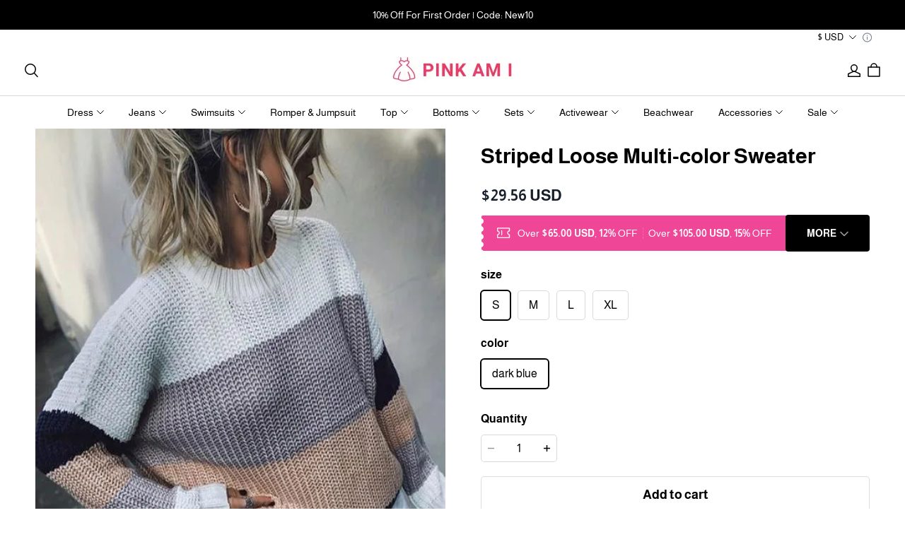

--- FILE ---
content_type: application/javascript
request_url: https://cdn.myshopline.com/t/layout/plugin/2025103006302424/conversionBooster-chunk-index11.js
body_size: 2937
content:
var A=Object.defineProperty;var P=(r,t,e)=>t in r?A(r,t,{enumerable:!0,configurable:!0,writable:!0,value:e}):r[t]=e;var p=(r,t,e)=>(P(r,typeof t!="symbol"?t+"":t,e),e);import{S as L,g as I,A as k,c as f,d as T,U as _,j as C,y as E,m as R,l as O,v as j}from"./conversionBooster-index.js";import{g as D}from"./conversionBooster-chunk-theme.js";import{r as H}from"./conversionBooster-chunk-store.js";const x="[data-slot-mini-cart-checkout-end]";var U=(r=>(r[r.DISABLE=0]="DISABLE",r[r.ICON=1]="ICON",r[r.CUSTOM=2]="CUSTOM",r))(U||{}),M=(r=>(r.PDP="PRODUCT_DETAIL",r.CART="CART",r))(M||{});const G=()=>(Math.random()+Date.now()).toString(36).replace(/\./g,"");class g{constructor(t){p(this,"name");p(this,"dom");p(this,"sectionDom");p(this,"data");p(this,"type");p(this,"isAdmin");p(this,"initCallback");p(this,"resetCallback");this.name=t.name||"PaymentSecurity"+G(),this.dom=t.dom,this.data=t.data,this.isAdmin=t.isAdmin,this.type=t.type,this.injectEmbedBlockCartConifg(),this.type==="PDP"&&(this.sectionDom=L.paymentSecurityPdp),this.initCallback=t.initCallback}init(){if(!this.isAdmin&&(!this.data||!this.data.isOpen)||this.checkExitDom())return;this.stop();let t="",e=!1,s=!1;if(this.sectionDom&&this.sectionDom.forEach(n=>{$(n).each((o,c)=>{const m=c.getAttribute("data-id"),a=I($(c).find("#cb-checkout-security-trust-pdp__Config-".concat(m))),i={...this.data};a!=null&&a.paymentSecurityDesc&&(i.paymentSecurity.desc=a.paymentSecurityDesc),a!=null&&a.afterSaleGuaranteeDesc&&(i.afterSaleGuarantee.desc=a.afterSaleGuaranteeDesc);const l=this.assembleHtml(i);$(c).append(l),$(".j-shopline-".concat(this.name)).attr("style",D().join("")),this.initCallback&&(this.resetCallback=this.initCallback($(".j-shopline-".concat(this.name)))),this.initPayIconCollapse(),s=!0,e=!0})}),!s&&this.dom.length>0&&this.data){let n=null;this.dom.forEach(o=>{if(!t&&(n=$(o),n.length>0&&n.css("display")!=="none"&&n.css("display"))){if(t=this.assembleHtml(this.data),!t)return;n.after(t),e=!0,$(".j-shopline-".concat(this.name)).attr("style",D().join("")),this.initCallback&&(this.resetCallback=this.initCallback($(".j-shopline-".concat(this.name)))),this.initPayIconCollapse()}})}e&&k($(".j-shopline-".concat(this.name)),"".concat(this.name,"-").concat(this.dom.join(","),"-node-empty"))}checkExitDom(){const t=$(".trade-cart-safety-logo"),e=$(".productSecurityPayment");return!!($(".j-shopline-".concat(this.name)).length>0||t.length>0&&t.css("display")&&t.css("display")!=="none"||e.length>0&&e.css("display")&&e.css("display")!=="none")}injectEmbedBlockCartConifg(){if(this.type==="CART"||this.type==="MINI_CART"){const t=I($("#cb-checkout-security-trust__Config"));t!=null&&t.paymentSecurityDesc&&(this.data.paymentSecurity.desc=t.paymentSecurityDesc),t!=null&&t.afterSaleGuaranteeDesc&&(this.data.afterSaleGuarantee.desc=t.afterSaleGuaranteeDesc)}}assembleHtml(t=this.data){return this.type==="CART"||this.type==="MINI_CART"?this._cartAssembleHtml(t):this.type==="PDP"?this._pdpAssembleHtml(t):""}_pdpAssembleHtml(t){var m,a;if(!t)return"";const{paymentSecurity:e,afterSaleGuarantee:s}=t;let n="",o="",c="";if(e.displayPosition&&e.displayPosition.includes("PRODUCT_DETAIL")&&(c=(m=e.desc)!=null&&m.trim()?'<p class="body4 tradePdpSafetyLogo-title">'.concat(e.desc,"</p>"):"",c&&f({component:111,page:105,event_id:6215,action_type:101,event_name:"payment_security_information_pdp"}),e.imageType>0&&(e.pcImages.length>0||e.mobileImages.length>0))){const i=e.imageType===2,l=d=>'<img src="'.concat(d,'" />');o="<div class='pcImages ".concat(i?"customImage":"","'>\n          ").concat(e.pcImages.map(l).join("")," </div>"),o+="<div class='mobileImages ".concat(i?"customImage":"","'>\n            ").concat(e.mobileImages.map(l).join("")," </div>"),o&&f({component:111,page:105,event_id:6217,action_type:101,event_name:"payment_security_icon_pdp"})}return s.displayPosition&&s.displayPosition.includes("PRODUCT_DETAIL")&&(n=(a=s.desc)!=null&&a.trim()?'<div class="afterSaleGuarantee body4">'.concat(s.desc,"</div>"):"",n&&f({component:111,page:105,event_id:6219,action_type:101,event_name:"after_sales_guarantee_information_pdp"})),!c&&!o&&!n?"":'<div class="'.concat("productSecurityPay j-shopline-".concat(this.name),'">\n              ').concat(c,"\n              ").concat(o,"\n              ").concat(n,"\n              </div>")}_cartAssembleHtml(t){var c,m;if(!t)return"";const e=t;let s="",n="",o="";if(!e)return"";if(e.paymentSecurity.displayPosition&&e.paymentSecurity.displayPosition.includes("CART")&&(o=(c=e.paymentSecurity.desc)!=null&&c.trim()?"<div class='tradeCartSafetyLogo-title body4'>".concat(e.paymentSecurity.desc,"</div>"):"",o&&f({component:111,page:106,event_id:6216,action_type:101,event_name:"payment_security_information_cart"}),e.paymentSecurity.imageType>0&&(e.paymentSecurity.pcImages.length>0||e.paymentSecurity.mobileImages.length>0))){const a=e.paymentSecurity.imageType===2,i=l=>'<img src="'.concat(l,'"  class="safety-logo-').concat(a?"image":"icon",'" />');n="<div class='tradeCartSafetyLogo-list tradeCartSafetyLogo-list-pc'>\n            ".concat(e.paymentSecurity.pcImages.map(i).join("")," </div>"),n+="<div class='tradeCartSafetyLogo-list tradeCartSafetyLogo-list-mobile'>\n          <div class='tradeCartSafetyLogo-list-mobile-content'>".concat(e.paymentSecurity.mobileImages.map(i).join(""),"</div>"),e.paymentSecurity.imageType===1&&(n+="<div class='tradeCartSafetyLogo-collapse'>\n            <span class='tradeCartSafetyLogo-collapse-text__expand'>launch</span>\n            <span class='tradeCartSafetyLogo-collapse-text__collapse'>Pack up</span>\n          </div>"),n+="</div>",n&&f({component:111,page:106,event_id:6218,action_type:101,event_name:"payment_security_icon_cart"})}return e.afterSaleGuarantee.displayPosition&&e.afterSaleGuarantee.displayPosition.includes("CART")&&(s=(m=e.afterSaleGuarantee.desc)!=null&&m.trim()?'<pre class="notranslate tradeCartSafetyLogo-pre body4">'.concat(e.afterSaleGuarantee.desc,"</pre>"):"",s&&f({component:111,page:106,event_id:6220,action_type:101,event_name:"after_sales_guarantee_information_cart"})),!o&&!n&&!s?"":'<div class="'.concat("tradeCartSafetyLogo j-shopline-".concat(this.name),'">\n              ').concat(o,"\n              ").concat(n,"\n              ").concat(s,"\n              </div>")}initPayIconCollapse(){$(".j-shopline-".concat(this.name," .tradeCartSafetyLogo-list-mobile")).each((t,e)=>{this._isPayIconOver(e)&&(e.dataset.open="0",$(e).find(".tradeCartSafetyLogo-collapse").on("click",this._collapsePayIconClick))})}_collapsePayIconClick(t){const{target:e}=t,s=$(e).parents(".tradeCartSafetyLogo-list-mobile");s.length>0&&(s[0].dataset.open=s[0].dataset.open==="0"?"1":"0")}_isPayIconOver(t){var o;if(((o=this.data)==null?void 0:o.paymentSecurity.imageType)===1){const c=$(t).find(".tradeCartSafetyLogo-list-mobile-content").height();if(c&&c>64)return $(t).css("--plugin-isv-conversionBooster-collapse_over_height--","64px"),!0}return!1}reset(t){H(this.name),this.data=Object.assign({},this.data,t.data),$(".j-shopline-".concat(this.name," .tradeCartSafetyLogo-list-mobile")).each((e,s)=>{this._isPayIconOver(s)&&$(s).find(".tradeCartSafetyLogo-collapse").off("click",this._collapsePayIconClick)}),$(".j-shopline-".concat(this.name)).remove(),this.resetCallback&&this.resetCallback(),this.init()}stop(){return!1}}const K=async r=>{var e,s,n,o,c,m;const t={...r};if(T(t,(e=window.cb_plugins)==null?void 0:e.getUgcConfig().PaymentSecurity),[_.CART,_.PDP].includes(C)){const a=[".auto-coupon-add-to-cart-plugin",".products-button-wrap",".sticky-main-view",".product-form",".product__info-description",".product-button-list"],i=[".main_cart [data-slot-cart-checkout-end]",".cart__taxes__desc",".cart__checkout","theme-main-cart-footer .cart-taxes"];new g({data:t,dom:C===_.CART?[...i,...a]:[...a,...i],type:C===_.CART?"CART":"PDP"}).init()}if(E()){const a=window.MutationObserver||window.WebKitMutationObserver||window.MozMutationObserver,i=document.querySelector("cart-drawer-entry .cart-drawer");if(!i){R("seed-cart-drawer-dom-not-found-in-paymentSecurity",void 0,!0);return}let l=null;const d=()=>{i.classList.contains("active")&&(l||(l=new g({data:t,dom:["cart-drawer .cart-fixed-checkout__buttons"],type:"MINI_CART",name:"PaymentSecurityCartDrawer"})),l.init())},u=new a(d);i&&u.observe(i,{subtree:!0,attributes:!0}),d()}else if(O()){const a=document.querySelector("theme-cart-drawer"),i=l=>{if(typeof(a==null?void 0:a.replaceElement)=="function"){const d=a.replaceElement;let u=null;a.replaceElement=function(...y){const h=d.call(this,...y);return u||(u=new g({data:t,dom:["theme-cart-fixed-checkout .cart-fixed-checkout__buttons"],type:"MINI_CART",name:"PaymentSecurityCartDrawer"})),u.init(),h}}else l&&window.addEventListener("load",()=>i())};a&&i(!0)}else if((s=window==null?void 0:window.Shopline)!=null&&s.event){let a=null,i=null;const l=[x],d=["#payment_button_mini-cart-spb","#payment_button_mini-cart-spb-fixed",".sidebar__trade-cart-checkout"],u=()=>{var y,h;(h=(y=window==null?void 0:window.Shopline)==null?void 0:y.event)==null||h.on(j.CART_SIDER_RENDER,()=>{a||(a=new g({data:t,dom:[...l,...d],type:"MINI_CART",name:"PaymentSecurityCartDrawer"})),a.init()})};if((c=(o=(n=window.__PRELOAD_STATE__)==null?void 0:n.paymentButtonConfig)==null?void 0:o.grayscaleButtonLocation)!=null&&c.includes("cart")){const y=({type:h,data:w})=>{h==="cart-pay-button"&&w.forEach(b=>{var v;if(b.cartType==="drawer"){const S=b.getButtonElement("CHECKOUT");S&&S.length>0&&(i=S[0]),i&&i.parentElement&&i.parentElement.id.indexOf("fixed")<0&&d.unshift(i.parentElement),(v=window.Shopline)==null||v.event.off("Payment::Update",y)}})};(m=window.Shopline)==null||m.event.on("Payment::Update",y)}u()}};export{g as PaymentSecurity,M as PaymentSecurityDisposition,U as PaymentSecurityImageType,K as startPaymentSecurity};


--- FILE ---
content_type: application/javascript
request_url: https://cdn.myshopline.com/t/layout/plugin/2025120508002121/sales-popup-plugin/index-310a366c.js
body_size: 12354
content:
function ar(){import("data:text/javascript,")}const lt=function(){const t=document.createElement("link").relList;return t&&t.supports&&t.supports("modulepreload")?"modulepreload":"preload"}(),ft=function(e){return"https://cdn.myshopline.com/t/layout/plugin/2025120508002121/sales-popup-plugin/"+e},Se={},Te=function(t,r,n){return!r||r.length===0?t():Promise.all(r.map(o=>{if(o=ft(o),o in Se)return;Se[o]=!0;const i=o.endsWith(".css"),u=i?'[rel="stylesheet"]':"";if(document.querySelector(`link[href="${o}"]${u}`))return;const c=document.createElement("link");if(c.rel=i?"stylesheet":lt,i||(c.as="script",c.crossOrigin=""),c.href=o,document.head.appendChild(c),i)return new Promise((p,h)=>{c.addEventListener("load",p),c.addEventListener("error",()=>h(new Error(`Unable to preload CSS for ${o}`)))})})).then(()=>t())};function A(e,t,r){return t in e?Object.defineProperty(e,t,{value:r,enumerable:!0,configurable:!0,writable:!0}):e[t]=r,e}function we(e,t){var r=Object.keys(e);if(Object.getOwnPropertySymbols){var n=Object.getOwnPropertySymbols(e);t&&(n=n.filter(function(o){return Object.getOwnPropertyDescriptor(e,o).enumerable})),r.push.apply(r,n)}return r}function I(e){for(var t=1;t<arguments.length;t++){var r=arguments[t]!=null?arguments[t]:{};t%2?we(Object(r),!0).forEach(function(n){A(e,n,r[n])}):Object.getOwnPropertyDescriptors?Object.defineProperties(e,Object.getOwnPropertyDescriptors(r)):we(Object(r)).forEach(function(n){Object.defineProperty(e,n,Object.getOwnPropertyDescriptor(r,n))})}return e}function J(e){return J=typeof Symbol=="function"&&typeof Symbol.iterator=="symbol"?function(t){return typeof t}:function(t){return t&&typeof Symbol=="function"&&t.constructor===Symbol&&t!==Symbol.prototype?"symbol":typeof t},J(e)}function ee(e,t){if(!(e instanceof t))throw new TypeError("Cannot call a class as a function")}function Ie(e,t){for(var r=0;r<t.length;r++){var n=t[r];n.enumerable=n.enumerable||!1,n.configurable=!0,"value"in n&&(n.writable=!0),Object.defineProperty(e,n.key,n)}}function te(e,t,r){return t&&Ie(e.prototype,t),r&&Ie(e,r),Object.defineProperty(e,"prototype",{writable:!1}),e}function pt(e){return!!(Array.isArray(e)&&e.length>0)}var je=function(){function e(t){ee(this,e),A(this,"storageService",void 0),this.storageService=t}return te(e,[{key:"set",value:function(r){var n=arguments.length>1&&arguments[1]!==void 0?arguments[1]:{};try{var o=I({},n);this.storageService.setItem(r,JSON.stringify(o))}catch(i){}}},{key:"get",value:function(r){var n={};try{var o=JSON.parse(this.storageService.getItem(r));o&&(n=I({},o))}catch(i){}return n}},{key:"removeJsonKey",value:function(r,n){var o=this.get(r);o&&r in o&&(delete o[n],this.set(r,o))}},{key:"remove",value:function(){for(var r=this,n=arguments.length,o=new Array(n),i=0;i<n;i++)o[i]=arguments[i];o.forEach(function(u){return r.storageService.removeItem(u)})}},{key:"clear",value:function(){this.storageService.clear()}}]),e}(),ur=new je(window.localStorage),ht=new je(window.sessionStorage);function dt(e,t){if(e==null)return{};var r={},n=Object.keys(e),o,i;for(i=0;i<n.length;i++)o=n[i],!(t.indexOf(o)>=0)&&(r[o]=e[o]);return r}function Re(e,t){if(e==null)return{};var r=dt(e,t),n,o;if(Object.getOwnPropertySymbols){var i=Object.getOwnPropertySymbols(e);for(o=0;o<i.length;o++)n=i[o],!(t.indexOf(n)>=0)&&(!Object.prototype.propertyIsEnumerable.call(e,n)||(r[n]=e[n]))}return r}function X(){/*! regenerator-runtime -- Copyright (c) 2014-present, Facebook, Inc. -- license (MIT): https://github.com/facebook/regenerator/blob/main/LICENSE */X=function(){return e};var e={},t=Object.prototype,r=t.hasOwnProperty,n=typeof Symbol=="function"?Symbol:{},o=n.iterator||"@@iterator",i=n.asyncIterator||"@@asyncIterator",u=n.toStringTag||"@@toStringTag";function c(l,a,d){return Object.defineProperty(l,a,{value:d,enumerable:!0,configurable:!0,writable:!0}),l[a]}try{c({},"")}catch(l){c=function(d,f,g){return d[f]=g}}function p(l,a,d,f){var g=a&&a.prototype instanceof m?a:m,O=Object.create(g.prototype),R=new G(f||[]);return O._invoke=function(D,H,T){var P="suspendedStart";return function(M,me){if(P==="executing")throw new Error("Generator is already running");if(P==="completed"){if(M==="throw")throw me;return F()}for(T.method=M,T.arg=me;;){var be=T.delegate;if(be){var he=L(be,T);if(he){if(he===_)continue;return he}}if(T.method==="next")T.sent=T._sent=T.arg;else if(T.method==="throw"){if(P==="suspendedStart")throw P="completed",T.arg;T.dispatchException(T.arg)}else T.method==="return"&&T.abrupt("return",T.arg);P="executing";var K=h(D,H,T);if(K.type==="normal"){if(P=T.done?"completed":"suspendedYield",K.arg===_)continue;return{value:K.arg,done:T.done}}K.type==="throw"&&(P="completed",T.method="throw",T.arg=K.arg)}}}(l,d,R),O}function h(l,a,d){try{return{type:"normal",arg:l.call(a,d)}}catch(f){return{type:"throw",arg:f}}}e.wrap=p;var _={};function m(){}function v(){}function s(){}var E={};c(E,o,function(){return this});var k=Object.getPrototypeOf,b=k&&k(k($([])));b&&b!==t&&r.call(b,o)&&(E=b);var S=s.prototype=m.prototype=Object.create(E);function w(l){["next","throw","return"].forEach(function(a){c(l,a,function(d){return this._invoke(a,d)})})}function U(l,a){function d(g,O,R,D){var H=h(l[g],l,O);if(H.type!=="throw"){var T=H.arg,P=T.value;return P&&J(P)=="object"&&r.call(P,"__await")?a.resolve(P.__await).then(function(M){d("next",M,R,D)},function(M){d("throw",M,R,D)}):a.resolve(P).then(function(M){T.value=M,R(T)},function(M){return d("throw",M,R,D)})}D(H.arg)}var f;this._invoke=function(g,O){function R(){return new a(function(D,H){d(g,O,D,H)})}return f=f?f.then(R,R):R()}}function L(l,a){var d=l.iterator[a.method];if(d===void 0){if(a.delegate=null,a.method==="throw"){if(l.iterator.return&&(a.method="return",a.arg=void 0,L(l,a),a.method==="throw"))return _;a.method="throw",a.arg=new TypeError("The iterator does not provide a 'throw' method")}return _}var f=h(d,l.iterator,a.arg);if(f.type==="throw")return a.method="throw",a.arg=f.arg,a.delegate=null,_;var g=f.arg;return g?g.done?(a[l.resultName]=g.value,a.next=l.nextLoc,a.method!=="return"&&(a.method="next",a.arg=void 0),a.delegate=null,_):g:(a.method="throw",a.arg=new TypeError("iterator result is not an object"),a.delegate=null,_)}function B(l){var a={tryLoc:l[0]};1 in l&&(a.catchLoc=l[1]),2 in l&&(a.finallyLoc=l[2],a.afterLoc=l[3]),this.tryEntries.push(a)}function N(l){var a=l.completion||{};a.type="normal",delete a.arg,l.completion=a}function G(l){this.tryEntries=[{tryLoc:"root"}],l.forEach(B,this),this.reset(!0)}function $(l){if(l){var a=l[o];if(a)return a.call(l);if(typeof l.next=="function")return l;if(!isNaN(l.length)){var d=-1,f=function g(){for(;++d<l.length;)if(r.call(l,d))return g.value=l[d],g.done=!1,g;return g.value=void 0,g.done=!0,g};return f.next=f}}return{next:F}}function F(){return{value:void 0,done:!0}}return v.prototype=s,c(S,"constructor",s),c(s,"constructor",v),v.displayName=c(s,u,"GeneratorFunction"),e.isGeneratorFunction=function(l){var a=typeof l=="function"&&l.constructor;return!!a&&(a===v||(a.displayName||a.name)==="GeneratorFunction")},e.mark=function(l){return Object.setPrototypeOf?Object.setPrototypeOf(l,s):(l.__proto__=s,c(l,u,"GeneratorFunction")),l.prototype=Object.create(S),l},e.awrap=function(l){return{__await:l}},w(U.prototype),c(U.prototype,i,function(){return this}),e.AsyncIterator=U,e.async=function(l,a,d,f,g){g===void 0&&(g=Promise);var O=new U(p(l,a,d,f),g);return e.isGeneratorFunction(a)?O:O.next().then(function(R){return R.done?R.value:O.next()})},w(S),c(S,u,"Generator"),c(S,o,function(){return this}),c(S,"toString",function(){return"[object Generator]"}),e.keys=function(l){var a=[];for(var d in l)a.push(d);return a.reverse(),function f(){for(;a.length;){var g=a.pop();if(g in l)return f.value=g,f.done=!1,f}return f.done=!0,f}},e.values=$,G.prototype={constructor:G,reset:function(a){if(this.prev=0,this.next=0,this.sent=this._sent=void 0,this.done=!1,this.delegate=null,this.method="next",this.arg=void 0,this.tryEntries.forEach(N),!a)for(var d in this)d.charAt(0)==="t"&&r.call(this,d)&&!isNaN(+d.slice(1))&&(this[d]=void 0)},stop:function(){this.done=!0;var a=this.tryEntries[0].completion;if(a.type==="throw")throw a.arg;return this.rval},dispatchException:function(a){if(this.done)throw a;var d=this;function f(T,P){return R.type="throw",R.arg=a,d.next=T,P&&(d.method="next",d.arg=void 0),!!P}for(var g=this.tryEntries.length-1;g>=0;--g){var O=this.tryEntries[g],R=O.completion;if(O.tryLoc==="root")return f("end");if(O.tryLoc<=this.prev){var D=r.call(O,"catchLoc"),H=r.call(O,"finallyLoc");if(D&&H){if(this.prev<O.catchLoc)return f(O.catchLoc,!0);if(this.prev<O.finallyLoc)return f(O.finallyLoc)}else if(D){if(this.prev<O.catchLoc)return f(O.catchLoc,!0)}else{if(!H)throw new Error("try statement without catch or finally");if(this.prev<O.finallyLoc)return f(O.finallyLoc)}}}},abrupt:function(a,d){for(var f=this.tryEntries.length-1;f>=0;--f){var g=this.tryEntries[f];if(g.tryLoc<=this.prev&&r.call(g,"finallyLoc")&&this.prev<g.finallyLoc){var O=g;break}}O&&(a==="break"||a==="continue")&&O.tryLoc<=d&&d<=O.finallyLoc&&(O=null);var R=O?O.completion:{};return R.type=a,R.arg=d,O?(this.method="next",this.next=O.finallyLoc,_):this.complete(R)},complete:function(a,d){if(a.type==="throw")throw a.arg;return a.type==="break"||a.type==="continue"?this.next=a.arg:a.type==="return"?(this.rval=this.arg=a.arg,this.method="return",this.next="end"):a.type==="normal"&&d&&(this.next=d),_},finish:function(a){for(var d=this.tryEntries.length-1;d>=0;--d){var f=this.tryEntries[d];if(f.finallyLoc===a)return this.complete(f.completion,f.afterLoc),N(f),_}},catch:function(a){for(var d=this.tryEntries.length-1;d>=0;--d){var f=this.tryEntries[d];if(f.tryLoc===a){var g=f.completion;if(g.type==="throw"){var O=g.arg;N(f)}return O}}throw new Error("illegal catch attempt")},delegateYield:function(a,d,f){return this.delegate={iterator:$(a),resultName:d,nextLoc:f},this.method==="next"&&(this.arg=void 0),_}},e}function Le(e,t,r,n,o,i,u){try{var c=e[i](u),p=c.value}catch(h){r(h);return}c.done?t(p):Promise.resolve(p).then(n,o)}function Pe(e){return function(){var t=this,r=arguments;return new Promise(function(n,o){var i=e.apply(t,r);function u(p){Le(i,n,o,u,c,"next",p)}function c(p){Le(i,n,o,u,c,"throw",p)}u(void 0)})}}var vt=function(){function e(){ee(this,e),A(this,"_callbacks",void 0),A(this,"_errorCallbacks",void 0),this._callbacks=[],this._errorCallbacks=[]}return te(e,[{key:"use",value:function(r,n){typeof r=="function"&&this._callbacks.push(r),typeof n=="function"&&this._errorCallbacks.push(n)}}]),e}();const Ce=vt;function gt(e){if(e&&J(e)==="object"){var t=[];return Object.keys(e).forEach(function(r){t.push("".concat(r,"=").concat(encodeURIComponent(e[r])))}),t.join("&")}return e}var Et=function(t,r){var n=t.indexOf("?")>=0?"&":"?";return r?"".concat(t).concat(n).concat(gt(r)):t};function ue(e){if(e===void 0)throw new ReferenceError("this hasn't been initialised - super() hasn't been called");return e}function Q(e,t){return Q=Object.setPrototypeOf?Object.setPrototypeOf.bind():function(n,o){return n.__proto__=o,n},Q(e,t)}function Ye(e,t){if(typeof t!="function"&&t!==null)throw new TypeError("Super expression must either be null or a function");e.prototype=Object.create(t&&t.prototype,{constructor:{value:e,writable:!0,configurable:!0}}),Object.defineProperty(e,"prototype",{writable:!1}),t&&Q(e,t)}function Z(e){return Z=Object.setPrototypeOf?Object.getPrototypeOf.bind():function(r){return r.__proto__||Object.getPrototypeOf(r)},Z(e)}function Ve(){if(typeof Reflect>"u"||!Reflect.construct||Reflect.construct.sham)return!1;if(typeof Proxy=="function")return!0;try{return Boolean.prototype.valueOf.call(Reflect.construct(Boolean,[],function(){})),!0}catch(e){return!1}}function yt(e,t){if(t&&(J(t)==="object"||typeof t=="function"))return t;if(t!==void 0)throw new TypeError("Derived constructors may only return object or undefined");return ue(e)}function Ke(e){var t=Ve();return function(){var n=Z(e),o;if(t){var i=Z(this).constructor;o=Reflect.construct(n,arguments,i)}else o=n.apply(this,arguments);return yt(this,o)}}function Ot(e){return Function.toString.call(e).indexOf("[native code]")!==-1}function ie(e,t,r){return Ve()?ie=Reflect.construct.bind():ie=function(o,i,u){var c=[null];c.push.apply(c,i);var p=Function.bind.apply(o,c),h=new p;return u&&Q(h,u.prototype),h},ie.apply(null,arguments)}function se(e){var t=typeof Map=="function"?new Map:void 0;return se=function(n){if(n===null||!Ot(n))return n;if(typeof n!="function")throw new TypeError("Super expression must either be null or a function");if(typeof t<"u"){if(t.has(n))return t.get(n);t.set(n,o)}function o(){return ie(n,arguments,Z(this).constructor)}return o.prototype=Object.create(n.prototype,{constructor:{value:o,enumerable:!1,writable:!0,configurable:!0}}),Q(o,n)},se(e)}var mt=function(e){Ye(r,e);var t=Ke(r);function r(n,o){var i,u;ee(this,r);var c="".concat((i=n.status)!==null&&i!==void 0?i:""," ").concat(n.statusText).trim(),p=c?"status code ".concat(c):"an unknown error";return u=t.call(this,"Request failed with ".concat(p,": ").concat(o.method," ").concat(o.path)),A(ue(u),"response",void 0),A(ue(u),"options",void 0),u.name="HTTPError",u.response=n,u.options=o,u}return te(r)}(se(Error)),bt=function(e){Ye(r,e);var t=Ke(r);function r(n){var o;return ee(this,r),o=t.call(this,"Request timed out ".concat(n.timeout,"ms:  ").concat(n.method," ").concat(n.path)),A(ue(o),"options",void 0),o.name="TimeoutError",o.options=n,o}return te(r)}(se(Error)),St=["baseURL"],Tt=["path","params","data","timeout","body"],wt=function(){function e(t){var r=this;ee(this,e),A(this,"_interceptorRequest",void 0),A(this,"_interceptorResponse",void 0),A(this,"_baseOptions",void 0),A(this,"_baseURL",void 0),A(this,"_getUrl",function(u){return"".concat(r._baseURL||"").concat(u)}),this._interceptorRequest=new Ce,this._interceptorResponse=new Ce;var n=t||{},o=n.baseURL,i=Re(n,St);this._baseURL=o||"",this._baseOptions=i}return te(e,[{key:"interceptors",get:function(){return{request:{use:this._interceptorRequest.use.bind(this._interceptorRequest)},response:{use:this._interceptorResponse.use.bind(this._interceptorResponse)}}}},{key:"_fetchWithTimeout",value:function(){var t=Pe(X().mark(function n(o,i,u){var c,p,h,_,m;return X().wrap(function(s){for(;;)switch(s.prev=s.next){case 0:if(!(u<=0)){s.next=2;break}return s.abrupt("return",fetch(o,i));case 2:return c=new AbortController,p=setTimeout(function(){c.abort()},u),h=[c.signal],i.signal&&h.push(i.signal),_=AbortSignal.any(h),s.prev=7,s.next=10,fetch(o,I(I({},i),{},{signal:_}));case 10:return m=s.sent,p&&clearTimeout(p),s.abrupt("return",m);case 15:if(s.prev=15,s.t0=s.catch(7),p&&clearTimeout(p),!((s.t0===null||s.t0===void 0?void 0:s.t0.name)==="AbortError"&&c.signal.aborted)){s.next=20;break}throw new bt(I(I({},i),{},{path:o,timeout:u}));case 20:throw s.t0;case 21:case"end":return s.stop()}},n,null,[[7,15]])}));function r(n,o,i){return t.apply(this,arguments)}return r}()},{key:"_fetch",value:function(){var t=Pe(X().mark(function n(o){var i,u,c,p,h,_,m,v,s,E,k,b,S,w,U,L,B,N,G,$,F,l,a;return X().wrap(function(f){for(;;)switch(f.prev=f.next){case 0:return p=I(I(I({},this._baseOptions),o),{},{headers:I({"content-type":"application/json"},o.headers),credentials:"include"}),(i=this._interceptorRequest._callbacks)===null||i===void 0||i.forEach(function(g){p=g(p)}),h=p,_=h.path,m=h.params,v=h.data,s=h.timeout,E=h.body,k=Re(h,Tt),b=this._getUrl(Et(_,m)),S=(u=s!=null?s:(c=this._baseOptions)===null||c===void 0?void 0:c.timeout)!==null&&u!==void 0?u:0,w=I({},k),w.method!=="GET"&&w.method!=="HEAD"&&(w.body=v?JSON.stringify(v):E),f.prev=7,f.next=10,this._fetchWithTimeout(b,w,S);case 10:if(L=f.sent,B={response:L,config:w},N=B,(U=this._interceptorResponse)===null||U===void 0||U._callbacks.forEach(function(g){N=g(N)}),!N.error){f.next=16;break}throw N.error;case 16:if(N.data===void 0){f.next=18;break}return f.abrupt("return",N.data);case 18:if(G=N.response||L,G.ok){f.next=21;break}throw new mt(G,I(I({},w),{},{path:b,timeout:S}));case 21:if(G.status!==204){f.next=23;break}return f.abrupt("return",null);case 23:return f.next=25,G.json();case 25:return $=f.sent,f.abrupt("return",$);case 29:throw f.prev=29,f.t0=f.catch(7),l={error:f.t0 instanceof Error?f.t0:new Error(String(f.t0)),config:o},a=l,(F=this._interceptorResponse._errorCallbacks)===null||F===void 0||F.forEach(function(g){a=g(a)}),a.error||f.t0;case 35:case"end":return f.stop()}},n,this,[[7,29]])}));function r(n){return t.apply(this,arguments)}return r}()},{key:"get",value:function(r,n){return this._fetch(I(I({path:r},n),{},{method:"GET"}))}},{key:"post",value:function(r,n){return this._fetch(I(I({path:r},n),{},{method:"POST"}))}},{key:"put",value:function(r,n){return this._fetch(I(I({path:r},n),{},{method:"PUT"}))}},{key:"delete",value:function(r,n){return this._fetch(I(I({path:r},n),{},{method:"DELETE"}))}}]),e}();const It=wt;var Rt=function(t){return new It(t)};const Lt=Rt,Pt=()=>{window.magpieBridge||(window.magpieBridge={})},Ct=()=>{var e,t;return(t=(e=window==null?void 0:window.Shopline)==null?void 0:e.uri)==null?void 0:t.alias};function kt(){var t;return((t=window.Shopline)==null?void 0:t.themeTypeVersion)>=2.1}function Ut(){var t;const e=(t=window.Shopline)==null?void 0:t.themeTypeVersion;return e>=3&&e<4}function Nt(){return kt()}Pt();var At=function(){var t,r=(t=window.Shopline)===null||t===void 0?void 0:t.uri;if((r==null?void 0:r.alias)==="Page"||(r==null?void 0:r.alias)==="Policy"){var n;return Ut()?(n=r.params)===null||n===void 0?void 0:n.pageId:r.customPageId}return""},Dt=function(){var t,r,n,o,i;return(t=(r=(n=window.SL_State)===null||n===void 0||(o=n.get)===null||o===void 0?void 0:o.call(n,"request.locale"))!==null&&r!==void 0?r:(i=window.Shopline)===null||i===void 0?void 0:i.locale)!==null&&t!==void 0?t:"en"};const ke=Dt;var Ht=(e=>(e.M_POPUPS_VISITED="m_popups_visited",e.M_POPUPS_FREQUENCY="m_popups_frequency",e.M_POPUPS_USE_CODE="m_popups_use_code",e.M_SIDE_POPUPS_SUBSCRIBE="m_side_popups_subscribe",e))(Ht||{});const sr="m_popups_user_match_visited";var Xe=(e=>(e.M_POPUPS="m_popups",e.M_POPUPS_SUBSCRIBE="m_popups_subscribe",e))(Xe||{}),qe=(e=>(e.IS_LOGIN="is_login",e))(qe||{}),Mt=(e=>(e.POPUP="POPUP",e.SIDE_POPUP="SIDE_POPUP",e))(Mt||{}),ve=(e=>(e.WEBSITE="WEBSITE",e.MOBILE="MOBILE",e))(ve||{}),Bt=(e=>(e.PRODUCTS_FEATURED="PRODUCTS_FEATURED",e.MARKETING_NOTICE="MARKETING_NOTICE",e.OFFICIAL_NEWS="OFFICIAL_NEWS",e.DISCOUNT_CODE="DISCOUNT_CODE",e.FESTIVAL="FESTIVAL",e.CUSTOMER_RETENTION="CUSTOMER_RETENTION",e.FREE_SHIPPING="FREE_SHIPPING",e.LUCKY_CAROUSEL="LUCKY_CAROUSEL",e.CHECKOUT_PAGE="CHECKOUT_PAGE",e))(Bt||{}),Gt=(e=>(e.CENTER="CENTER",e.BOTTOM_RIGHT="BOTTOM_RIGHT",e.BOTTOM_LEFT="BOTTOM_LEFT",e.TOP_LEFT="TOP_LEFT",e.TOP_RIGHT="TOP_RIGHT",e.TOP="TOP",e.BOTTOM="BOTTOM",e.LEFT="LEFT",e.RIGHT="RIGHT",e))(Gt||{}),Wt=(e=>(e.PUSH_NOW="PUSH_NOW",e.DELAY_5_S="DELAY_5_S",e.DELAY_10_S="DELAY_10_S",e.DELAY_30_S="DELAY_30_S",e.ROLL_25="ROLL_25",e.ROLL_50="ROLL_50",e.ROLL_75="ROLL_75",e.LEAVE="LEAVE",e))(Wt||{}),$t=(e=>(e.EVERY_TIME="EVERY_TIME",e.ONLY_ONE="ONLY_ONE",e.ONE_DAY="ONE_DAY",e.ONE_WEEK="ONE_WEEK",e))($t||{}),Ft=(e=>(e.SPECIFIED_NUMBER_OF_TIMES="SPECIFIED_NUMBER_OF_TIMES",e.DISCOUNT="DISCOUNT",e))(Ft||{}),jt=(e=>(e.PUSH_NOW="PUSH_NOW",e.WHEN_SOME_TIME="WHEN_SOME_TIME",e.WHEN_SCROLL="WHEN_SCROLL",e.WHEN_LEAVE="WHEN_LEAVE",e))(jt||{}),Yt=(e=>(e.ONLY_TEXT="ONLY_TEXT",e.LEFT_TEXT_RIGHT_PIC="LEFT_TEXT_RIGHT_PIC",e.LEFT_PIC_RIGHT_TEXT="LEFT_PIC_RIGHT_TEXT",e.TOP_PIC_DOWN_TEXT="TOP_PIC_DOWN_TEXT",e.PIC_BACKGROUND="PIC_BACKGROUND",e.COLOR_PIC_BACKGROUND="COLOR_PIC_BACKGROUND",e.LEFT_WHEEL_RIGHT_TEXT="LEFT_WHEEL_RIGHT_TEXT",e.LEFT_TEXT_RIGHT_WHEEL="LEFT_TEXT_RIGHT_WHEEL",e))(Yt||{}),Vt=(e=>(e.DISCOUNT_CODE="DISCOUNT_CODE",e.SUBSCRIBE_TYPE="SUBSCRIBE_TYPE",e.HANG_DISCOUNT_CODE="HANG_DISCOUNT_CODE",e.HANG_SUBSCRIBE_TYPE="HANG_SUBSCRIBE_TYPE",e.MULTIPLE_DISCOUNT_CODE="MULTIPLE_DISCOUNT_CODE",e.LUCKY_CAROUSEL_SUBSCRIBE_TYPE="LUCKY_CAROUSEL_SUBSCRIBE_TYPE",e.LUCKY_CAROUSEL_SLIDE_SUBSCRIBE_TYPE="LUCKY_CAROUSEL_SLIDE_SUBSCRIBE_TYPE",e))(Vt||{}),Kt=(e=>(e.SUBSCRIPT_BEFORE="SUBSCRIPT_BEFORE",e.SUBSCRIPT_AFTER="SUBSCRIPT_AFTER",e.TEASER="TEASER",e.ENTRY="ENTRY",e.NONE="NONE",e))(Kt||{});const re=Lt({baseURL:""}),Xt=e=>re.get("/api/bff/sale-plugin/front/popup/effective_details",{params:e}),cr=e=>re.post("/api/bff/sale-plugin/front/popup/discount_code/receiving",{data:e}),lr=e=>re.post("/api/bff/sale-plugin/front/popup/subscribe/V2",{data:e}),fr=e=>re.post("/api/bff/sale-plugin/front/popup/add_user_tag",{data:e});function pr(e){return re.get("/api/bff/sale-plugin/front/popup/get_custom_page",{params:e}).then(t=>t==null?void 0:t.data)}var ne,y,ze,qt,q,xe,Ue,Je,ce={},Qe=[],zt=/acit|ex(?:s|g|n|p|$)|rph|grid|ows|mnc|ntw|ine[ch]|zoo|^ord|itera/i;function W(e,t){for(var r in t)e[r]=t[r];return e}function Ze(e){var t=e.parentNode;t&&t.removeChild(e)}function xt(e,t,r){var n,o,i,u={};for(i in t)i=="key"?n=t[i]:i=="ref"?o=t[i]:u[i]=t[i];if(arguments.length>2&&(u.children=arguments.length>3?ne.call(arguments,2):r),typeof e=="function"&&e.defaultProps!=null)for(i in e.defaultProps)u[i]===void 0&&(u[i]=e.defaultProps[i]);return z(e,u,n,o,null)}function z(e,t,r,n,o){var i={type:e,props:t,key:r,ref:n,__k:null,__:null,__b:0,__e:null,__d:void 0,__c:null,__h:null,constructor:void 0,__v:o==null?++ze:o};return o==null&&y.vnode!=null&&y.vnode(i),i}function hr(){return{current:null}}function pe(e){return e.children}function _e(e,t){this.props=e,this.context=t}function j(e,t){if(t==null)return e.__?j(e.__,e.__.__k.indexOf(e)+1):null;for(var r;t<e.__k.length;t++)if((r=e.__k[t])!=null&&r.__e!=null)return r.__e;return typeof e.type=="function"?j(e):null}function et(e){var t,r;if((e=e.__)!=null&&e.__c!=null){for(e.__e=e.__c.base=null,t=0;t<e.__k.length;t++)if((r=e.__k[t])!=null&&r.__e!=null){e.__e=e.__c.base=r.__e;break}return et(e)}}function ge(e){(!e.__d&&(e.__d=!0)&&q.push(e)&&!le.__r++||Ue!==y.debounceRendering)&&((Ue=y.debounceRendering)||xe)(le)}function le(){for(var e;le.__r=q.length;)e=q.sort(function(t,r){return t.__v.__b-r.__v.__b}),q=[],e.some(function(t){var r,n,o,i,u,c;t.__d&&(u=(i=(r=t).__v).__e,(c=r.__P)&&(n=[],(o=W({},i)).__v=i.__v+1,ye(c,i,o,r.__n,c.ownerSVGElement!==void 0,i.__h!=null?[u]:null,n,u==null?j(i):u,i.__h),ot(n,i),i.__e!=u&&et(i)))})}function tt(e,t,r,n,o,i,u,c,p,h){var _,m,v,s,E,k,b,S=n&&n.__k||Qe,w=S.length;for(r.__k=[],_=0;_<t.length;_++)if((s=r.__k[_]=(s=t[_])==null||typeof s=="boolean"?null:typeof s=="string"||typeof s=="number"||typeof s=="bigint"?z(null,s,null,null,s):Array.isArray(s)?z(pe,{children:s},null,null,null):s.__b>0?z(s.type,s.props,s.key,null,s.__v):s)!=null){if(s.__=r,s.__b=r.__b+1,(v=S[_])===null||v&&s.key==v.key&&s.type===v.type)S[_]=void 0;else for(m=0;m<w;m++){if((v=S[m])&&s.key==v.key&&s.type===v.type){S[m]=void 0;break}v=null}ye(e,s,v=v||ce,o,i,u,c,p,h),E=s.__e,(m=s.ref)&&v.ref!=m&&(b||(b=[]),v.ref&&b.push(v.ref,null,s),b.push(m,s.__c||E,s)),E!=null?(k==null&&(k=E),typeof s.type=="function"&&s.__k===v.__k?s.__d=p=rt(s,p,e):p=nt(e,s,v,S,E,p),typeof r.type=="function"&&(r.__d=p)):p&&v.__e==p&&p.parentNode!=e&&(p=j(v))}for(r.__e=k,_=w;_--;)S[_]!=null&&(typeof r.type=="function"&&S[_].__e!=null&&S[_].__e==r.__d&&(r.__d=j(n,_+1)),_t(S[_],S[_]));if(b)for(_=0;_<b.length;_++)it(b[_],b[++_],b[++_])}function rt(e,t,r){for(var n,o=e.__k,i=0;o&&i<o.length;i++)(n=o[i])&&(n.__=e,t=typeof n.type=="function"?rt(n,t,r):nt(r,n,n,o,n.__e,t));return t}function Jt(e,t){return t=t||[],e==null||typeof e=="boolean"||(Array.isArray(e)?e.some(function(r){Jt(r,t)}):t.push(e)),t}function nt(e,t,r,n,o,i){var u,c,p;if(t.__d!==void 0)u=t.__d,t.__d=void 0;else if(r==null||o!=i||o.parentNode==null)e:if(i==null||i.parentNode!==e)e.appendChild(o),u=null;else{for(c=i,p=0;(c=c.nextSibling)&&p<n.length;p+=2)if(c==o)break e;e.insertBefore(o,i),u=i}return u!==void 0?u:o.nextSibling}function Qt(e,t,r,n,o){var i;for(i in r)i==="children"||i==="key"||i in t||fe(e,i,null,r[i],n);for(i in t)o&&typeof t[i]!="function"||i==="children"||i==="key"||i==="value"||i==="checked"||r[i]===t[i]||fe(e,i,t[i],r[i],n)}function Ne(e,t,r){t[0]==="-"?e.setProperty(t,r):e[t]=r==null?"":typeof r!="number"||zt.test(t)?r:r+"px"}function fe(e,t,r,n,o){var i;e:if(t==="style")if(typeof r=="string")e.style.cssText=r;else{if(typeof n=="string"&&(e.style.cssText=n=""),n)for(t in n)r&&t in r||Ne(e.style,t,"");if(r)for(t in r)n&&r[t]===n[t]||Ne(e.style,t,r[t])}else if(t[0]==="o"&&t[1]==="n")i=t!==(t=t.replace(/Capture$/,"")),t=t.toLowerCase()in e?t.toLowerCase().slice(2):t.slice(2),e.l||(e.l={}),e.l[t+i]=r,r?n||e.addEventListener(t,i?De:Ae,i):e.removeEventListener(t,i?De:Ae,i);else if(t!=="dangerouslySetInnerHTML"){if(o)t=t.replace(/xlink(H|:h)/,"h").replace(/sName$/,"s");else if(t!=="href"&&t!=="list"&&t!=="form"&&t!=="tabIndex"&&t!=="download"&&t in e)try{e[t]=r==null?"":r;break e}catch(u){}typeof r=="function"||(r!=null&&(r!==!1||t[0]==="a"&&t[1]==="r")?e.setAttribute(t,r):e.removeAttribute(t))}}function Ae(e){this.l[e.type+!1](y.event?y.event(e):e)}function De(e){this.l[e.type+!0](y.event?y.event(e):e)}function ye(e,t,r,n,o,i,u,c,p){var h,_,m,v,s,E,k,b,S,w,U,L=t.type;if(t.constructor!==void 0)return null;r.__h!=null&&(p=r.__h,c=t.__e=r.__e,t.__h=null,i=[c]),(h=y.__b)&&h(t);try{e:if(typeof L=="function"){if(b=t.props,S=(h=L.contextType)&&n[h.__c],w=h?S?S.props.value:h.__:n,r.__c?k=(_=t.__c=r.__c).__=_.__E:("prototype"in L&&L.prototype.render?t.__c=_=new L(b,w):(t.__c=_=new _e(b,w),_.constructor=L,_.render=er),S&&S.sub(_),_.props=b,_.state||(_.state={}),_.context=w,_.__n=n,m=_.__d=!0,_.__h=[]),_.__s==null&&(_.__s=_.state),L.getDerivedStateFromProps!=null&&(_.__s==_.state&&(_.__s=W({},_.__s)),W(_.__s,L.getDerivedStateFromProps(b,_.__s))),v=_.props,s=_.state,m)L.getDerivedStateFromProps==null&&_.componentWillMount!=null&&_.componentWillMount(),_.componentDidMount!=null&&_.__h.push(_.componentDidMount);else{if(L.getDerivedStateFromProps==null&&b!==v&&_.componentWillReceiveProps!=null&&_.componentWillReceiveProps(b,w),!_.__e&&_.shouldComponentUpdate!=null&&_.shouldComponentUpdate(b,_.__s,w)===!1||t.__v===r.__v){_.props=b,_.state=_.__s,t.__v!==r.__v&&(_.__d=!1),_.__v=t,t.__e=r.__e,t.__k=r.__k,t.__k.forEach(function(B){B&&(B.__=t)}),_.__h.length&&u.push(_);break e}_.componentWillUpdate!=null&&_.componentWillUpdate(b,_.__s,w),_.componentDidUpdate!=null&&_.__h.push(function(){_.componentDidUpdate(v,s,E)})}_.context=w,_.props=b,_.state=_.__s,(h=y.__r)&&h(t),_.__d=!1,_.__v=t,_.__P=e,h=_.render(_.props,_.state,_.context),_.state=_.__s,_.getChildContext!=null&&(n=W(W({},n),_.getChildContext())),m||_.getSnapshotBeforeUpdate==null||(E=_.getSnapshotBeforeUpdate(v,s)),U=h!=null&&h.type===pe&&h.key==null?h.props.children:h,tt(e,Array.isArray(U)?U:[U],t,r,n,o,i,u,c,p),_.base=t.__e,t.__h=null,_.__h.length&&u.push(_),k&&(_.__E=_.__=null),_.__e=!1}else i==null&&t.__v===r.__v?(t.__k=r.__k,t.__e=r.__e):t.__e=Zt(r.__e,t,r,n,o,i,u,p);(h=y.diffed)&&h(t)}catch(B){t.__v=null,(p||i!=null)&&(t.__e=c,t.__h=!!p,i[i.indexOf(c)]=null),y.__e(B,t,r)}}function ot(e,t){y.__c&&y.__c(t,e),e.some(function(r){try{e=r.__h,r.__h=[],e.some(function(n){n.call(r)})}catch(n){y.__e(n,r.__v)}})}function Zt(e,t,r,n,o,i,u,c){var p,h,_,m=r.props,v=t.props,s=t.type,E=0;if(s==="svg"&&(o=!0),i!=null){for(;E<i.length;E++)if((p=i[E])&&"setAttribute"in p==!!s&&(s?p.localName===s:p.nodeType===3)){e=p,i[E]=null;break}}if(e==null){if(s===null)return document.createTextNode(v);e=o?document.createElementNS("http://www.w3.org/2000/svg",s):document.createElement(s,v.is&&v),i=null,c=!1}if(s===null)m===v||c&&e.data===v||(e.data=v);else{if(i=i&&ne.call(e.childNodes),h=(m=r.props||ce).dangerouslySetInnerHTML,_=v.dangerouslySetInnerHTML,!c){if(i!=null)for(m={},E=0;E<e.attributes.length;E++)m[e.attributes[E].name]=e.attributes[E].value;(_||h)&&(_&&(h&&_.__html==h.__html||_.__html===e.innerHTML)||(e.innerHTML=_&&_.__html||""))}if(Qt(e,v,m,o,c),_)t.__k=[];else if(E=t.props.children,tt(e,Array.isArray(E)?E:[E],t,r,n,o&&s!=="foreignObject",i,u,i?i[0]:r.__k&&j(r,0),c),i!=null)for(E=i.length;E--;)i[E]!=null&&Ze(i[E]);c||("value"in v&&(E=v.value)!==void 0&&(E!==e.value||s==="progress"&&!E||s==="option"&&E!==m.value)&&fe(e,"value",E,m.value,!1),"checked"in v&&(E=v.checked)!==void 0&&E!==e.checked&&fe(e,"checked",E,m.checked,!1))}return e}function it(e,t,r){try{typeof e=="function"?e(t):e.current=t}catch(n){y.__e(n,r)}}function _t(e,t,r){var n,o;if(y.unmount&&y.unmount(e),(n=e.ref)&&(n.current&&n.current!==e.__e||it(n,null,t)),(n=e.__c)!=null){if(n.componentWillUnmount)try{n.componentWillUnmount()}catch(i){y.__e(i,t)}n.base=n.__P=null}if(n=e.__k)for(o=0;o<n.length;o++)n[o]&&_t(n[o],t,typeof e.type!="function");r||e.__e==null||Ze(e.__e),e.__e=e.__d=void 0}function er(e,t,r){return this.constructor(e,r)}function dr(e,t,r){var n,o,i;y.__&&y.__(e,t),o=(n=typeof r=="function")?null:r&&r.__k||t.__k,i=[],ye(t,e=(!n&&r||t).__k=xt(pe,null,[e]),o||ce,ce,t.ownerSVGElement!==void 0,!n&&r?[r]:o?null:t.firstChild?ne.call(t.childNodes):null,i,!n&&r?r:o?o.__e:t.firstChild,n),ot(i,e)}function vr(e,t,r){var n,o,i,u=W({},e.props);for(i in t)i=="key"?n=t[i]:i=="ref"?o=t[i]:u[i]=t[i];return arguments.length>2&&(u.children=arguments.length>3?ne.call(arguments,2):r),z(e.type,u,n||e.key,o||e.ref,null)}function gr(e,t){var r={__c:t="__cC"+Je++,__:e,Consumer:function(n,o){return n.children(o)},Provider:function(n){var o,i;return this.getChildContext||(o=[],(i={})[t]=this,this.getChildContext=function(){return i},this.shouldComponentUpdate=function(u){this.props.value!==u.value&&o.some(ge)},this.sub=function(u){o.push(u);var c=u.componentWillUnmount;u.componentWillUnmount=function(){o.splice(o.indexOf(u),1),c&&c.call(u)}}),n.children}};return r.Provider.__=r.Consumer.contextType=r}ne=Qe.slice,y={__e:function(e,t,r,n){for(var o,i,u;t=t.__;)if((o=t.__c)&&!o.__)try{if((i=o.constructor)&&i.getDerivedStateFromError!=null&&(o.setState(i.getDerivedStateFromError(e)),u=o.__d),o.componentDidCatch!=null&&(o.componentDidCatch(e,n||{}),u=o.__d),u)return o.__E=o}catch(c){e=c}throw e}},ze=0,qt=function(e){return e!=null&&e.constructor===void 0},_e.prototype.setState=function(e,t){var r;r=this.__s!=null&&this.__s!==this.state?this.__s:this.__s=W({},this.state),typeof e=="function"&&(e=e(W({},r),this.props)),e&&W(r,e),e!=null&&this.__v&&(t&&this.__h.push(t),ge(this))},_e.prototype.forceUpdate=function(e){this.__v&&(this.__e=!0,e&&this.__h.push(e),ge(this))},_e.prototype.render=pe,q=[],xe=typeof Promise=="function"?Promise.prototype.then.bind(Promise.resolve()):setTimeout,le.__r=0,Je=0;var V,C,He,Y=0,at=[],Me=y.__b,Be=y.__r,Ge=y.diffed,We=y.__c,$e=y.unmount;function oe(e,t){y.__h&&y.__h(C,e,Y||t),Y=0;var r=C.__H||(C.__H={__:[],__h:[]});return e>=r.__.length&&r.__.push({}),r.__[e]}function tr(e){return Y=1,rr(st,e)}function rr(e,t,r){var n=oe(V++,2);return n.t=e,n.__c||(n.__=[r?r(t):st(void 0,t),function(o){var i=n.t(n.__[0],o);n.__[0]!==i&&(n.__=[i,n.__[1]],n.__c.setState({}))}],n.__c=C),n.__}function nr(e,t){var r=oe(V++,3);!y.__s&&Oe(r.__H,t)&&(r.__=e,r.__H=t,C.__H.__h.push(r))}function or(e,t){var r=oe(V++,4);!y.__s&&Oe(r.__H,t)&&(r.__=e,r.__H=t,C.__h.push(r))}function Er(e){return Y=5,ut(function(){return{current:e}},[])}function yr(e,t,r){Y=6,or(function(){return typeof e=="function"?(e(t()),function(){return e(null)}):e?(e.current=t(),function(){return e.current=null}):void 0},r==null?r:r.concat(e))}function ut(e,t){var r=oe(V++,7);return Oe(r.__H,t)&&(r.__=e(),r.__H=t,r.__h=e),r.__}function Or(e,t){return Y=8,ut(function(){return e},t)}function mr(e){var t=C.context[e.__c],r=oe(V++,9);return r.c=e,t?(r.__==null&&(r.__=!0,t.sub(C)),t.props.value):e.__}function ir(){for(var e;e=at.shift();)if(e.__P)try{e.__H.__h.forEach(ae),e.__H.__h.forEach(Ee),e.__H.__h=[]}catch(t){e.__H.__h=[],y.__e(t,e.__v)}}y.__b=function(e){C=null,Me&&Me(e)},y.__r=function(e){Be&&Be(e),V=0;var t=(C=e.__c).__H;t&&(t.__h.forEach(ae),t.__h.forEach(Ee),t.__h=[])},y.diffed=function(e){Ge&&Ge(e);var t=e.__c;t&&t.__H&&t.__H.__h.length&&(at.push(t)!==1&&He===y.requestAnimationFrame||((He=y.requestAnimationFrame)||function(r){var n,o=function(){clearTimeout(i),Fe&&cancelAnimationFrame(n),setTimeout(r)},i=setTimeout(o,100);Fe&&(n=requestAnimationFrame(o))})(ir)),C=null},y.__c=function(e,t){t.some(function(r){try{r.__h.forEach(ae),r.__h=r.__h.filter(function(n){return!n.__||Ee(n)})}catch(n){t.some(function(o){o.__h&&(o.__h=[])}),t=[],y.__e(n,r.__v)}}),We&&We(e,t)},y.unmount=function(e){$e&&$e(e);var t,r=e.__c;r&&r.__H&&(r.__H.__.forEach(function(n){try{ae(n)}catch(o){t=o}}),t&&y.__e(t,r.__v))};var Fe=typeof requestAnimationFrame=="function";function ae(e){var t=C,r=e.__c;typeof r=="function"&&(e.__c=void 0,r()),C=t}function Ee(e){var t=C;e.__c=e.__(),C=t}function Oe(e,t){return!e||e.length!==t.length||t.some(function(r,n){return r!==e[n]})}function st(e,t){return typeof t=="function"?t(e):t}const ct=750,x=(e=ct)=>(document.body.clientWidth||document.documentElement.clientWidth)<=e;function br(e){const{minWidth:t=ct,useListener:r=!0}=e||{},[n,o]=tr(x(t));return nr(()=>{const i=()=>{const u=x(t);o(u)};return r&&window.addEventListener("resize",i),()=>{r&&window.removeEventListener("resize",i)}},[r,t]),n}function de(e={}){window.Shopline?Te(()=>import("./simpleBootstrap-chunk-ee20f4bc.js"),["simpleBootstrap-chunk-ee20f4bc.js","App-chunk-120568aa.js"]).then(({default:t})=>{const{mount:r}=t;typeof r=="function"&&r(e)}):Te(()=>import("./bootstrap-chunk-adc5e381.js"),["bootstrap-chunk-adc5e381.js","App-chunk-120568aa.js"]).then(({default:t})=>{const{mount:r}=t;typeof r=="function"&&r(e)})}function _r(){var e,t,r;if(window.Shopline){const n=At(),o=n||Ct(),i=x(),u=ke(),c=(e=ht.get(Xe.M_POPUPS))==null?void 0:e[qe.IS_LOGIN],p=c==null?{}:{isLogin:c};Xt({effectivePage:o,supportPlatform:i?ve.MOBILE:ve.WEBSITE,showLogo:Nt(),lang:u,...p}).then(h=>{var _;h.code==="SUCCESS"&&pt((_=h==null?void 0:h.data)==null?void 0:_.salesToolsDetails)&&de({options:{salesPopupInfo:{...h==null?void 0:h.data,isMobile:i,isPreview:!!window.__OPEN_MOCK_DATA__,language:u,isOpen:!1},isMobile:i,isPreview:!!window.__OPEN_MOCK_DATA__,language:u,isOpen:!1}})})}else if(window.__SALES_MARKETING_PREVIEW_DATA__){const{previewData:n={},queryParams:o={}}=window.__SALES_MARKETING_PREVIEW_DATA__||{},i=n;(t=n==null?void 0:n.salesToolsDetails)!=null&&t.length&&(i.salesToolsDetails=(r=n==null?void 0:n.salesToolsDetails)==null?void 0:r.map(p=>{var h;return(h=p==null?void 0:p.popup)!=null&&h.style&&(p.popup.style.opacity=0),p}));const u=(o==null?void 0:o.previewType)==="pc"||(o==null?void 0:o.previewType)==="mobile"?(o==null?void 0:o.previewType)==="mobile":x(),c=(o==null?void 0:o.language)||"en";de({options:{salesPopupInfo:{...n,isMobile:u,isPreview:!0,language:c,isOpen:!0},isMobile:u,isPreview:!0,language:c,isOpen:!0}})}else{const n=x(),o=ke();de({options:{salesPopupInfo:{},isMobile:n,isPreview:!0,language:o,isOpen:!0}})}}_r();export{Jt as A,yr as B,Gt as C,gr as D,lr as E,mr as F,Yt as G,fr as H,qt as I,vr as J,hr as K,Ht as L,Nt as M,pr as N,Pe as O,$t as P,X as Q,qe as R,dr as S,cr as T,_e as _,ar as __vite_legacy_guard,or as a,ut as b,At as c,pe as d,ur as e,Xe as f,Ct as g,Ft as h,Bt as i,Wt as j,jt as k,y as l,tr as m,Er as n,Or as o,Kt as p,Te as q,Mt as r,ht as s,br as t,sr as u,xt as v,pt as w,Vt as x,nr as y,Ut as z};


--- FILE ---
content_type: application/javascript
request_url: https://cdn.myshopline.com/t/layout/plugin/2025091703195858/recommend-chunk-index.js
body_size: 764
content:
var L=(e,n,o)=>new Promise((c,d)=>{var m=t=>{try{a(o.next(t))}catch(l){d(l)}},s=t=>{try{a(o.throw(t))}catch(l){d(l)}},a=t=>t.done?c(t.value):Promise.resolve(t.value).then(m,s);a((o=o.apply(e,n)).next())});import{S as R}from"./recommend-chunk-ScrollLoader.js";import U from"./recommend-chunk-insertIconToItem.js";import{j as D,o as i,q as h,m as M,d as B,c as j,t as x}from"./recommend-index.js";import"./recommend-chunk-getColorScheme.js";const F=D(),H=new R({offset:100}),r=e=>L(void 0,null,function*(){let n=".product-item:not(.has-similar-entry)";M()?n=".product-card-wrapper:not(.has-similar-entry), .recommend-product-item:not(.has-similar-entry)":B()&&(n=".block-product-card:not(.has-similar-entry), .recommend-product-item:not(.has-similar-entry)"),n+=", .lp-product-item:not(.has-similar-entry)";const o=Array.from(document.querySelectorAll(n));if(j()&&M()){const c=yield x(o),d=c.res,{urlDomMap:m}=c;d.forEach(s=>{const a=s.custom_url;if(a)try{const t=m[a];t&&t.forEach(l=>{l&&l.setAttribute("data-recommend-handle",s.handle)})}catch(t){window.__sl_console__.error(t)}})}o==null||o.forEach(c=>{H.add(c,d=>{U(e,d)})})}),K=e=>{var n,o,c,d,m,s,a,t,l,f,p,v,S,w,y,g,I,P,b,_;if(r(e),(o=(n=window==null?void 0:window.Shopline)==null?void 0:n.event)==null||o.on("plugin::filter::updateSection",()=>{r(e)}),(d=(c=window==null?void 0:window.Shopline)==null?void 0:c.event)==null||d.on("Product::UpdateSection::Filter",()=>{r(e)}),window.document.addEventListener("shopline:section:load",()=>{r(e)}),(s=(m=window==null?void 0:window.Shopline)==null?void 0:m.event)==null||s.on("Plugin::Recommend::InitProdcutItem",()=>{r(e)}),(t=(a=window==null?void 0:window.Shopline)==null?void 0:a.event)==null||t.on("Plugin::Search::InitProdcutItem",()=>{r(e)}),document.querySelector("#recently-viewed-products")){const q={childList:!0},A=C=>{C.forEach(u=>{var k,E;((E=(k=u==null?void 0:u.target)==null?void 0:k.getatt)==null?void 0:E.getAttribute("id"))==="recently-viewed-products"&&u.addedNodes.length>0&&r(e)})};new MutationObserver(A).observe(document.querySelector("#recently-viewed-products"),q)}F&&((f=(l=i)==null?void 0:l.event)==null||f.on(h.updateCollectionSection,()=>{r(e)}),(v=(p=i)==null?void 0:p.event)==null||v.on(h.updateSearchSection,()=>{r(e)}),(w=(S=i)==null?void 0:S.event)==null||w.on("plugin::filter::updateSection",()=>{r(e)}),(g=(y=i)==null?void 0:y.event)==null||g.on("Plugin::Search::InitProdcutItem",()=>{r(e)}),(P=(I=i)==null?void 0:I.event)==null||P.on("Plugin::Recommend::InitProdcutItem",()=>{r(e)}),(_=(b=i)==null?void 0:b.event)==null||_.on(h.recommendUpdate,()=>{r(e)}),i.event.on(h.scrollUpdateCollection,()=>{r(e)}))};export{K as default};


--- FILE ---
content_type: application/javascript
request_url: https://cdn.myshopline.com/t/layout/plugin/202507310856000/script-B0CDZfpk.js
body_size: 32676
content:
var ha = (r, e, t) => new Promise((n, a) => {
  var o = (c) => {
    try {
      u(t.next(c));
    } catch (l) {
      a(l);
    }
  }, i = (c) => {
    try {
      u(t.throw(c));
    } catch (l) {
      a(l);
    }
  }, u = (c) => c.done ? n(c.value) : Promise.resolve(c.value).then(o, i);
  u((t = t.apply(r, e)).next());
});
var de = typeof globalThis != "undefined" ? globalThis : typeof window != "undefined" ? window : typeof global != "undefined" ? global : typeof self != "undefined" ? self : {};
function Or(r) {
  return r && r.__esModule && Object.prototype.hasOwnProperty.call(r, "default") ? r.default : r;
}
var xr = function(r) {
  return r && r.Math === Math && r;
}, b = (
  // eslint-disable-next-line es/no-global-this -- safe
  xr(typeof globalThis == "object" && globalThis) || xr(typeof window == "object" && window) || // eslint-disable-next-line no-restricted-globals -- safe
  xr(typeof self == "object" && self) || xr(typeof de == "object" && de) || xr(typeof de == "object" && de) || // eslint-disable-next-line no-new-func -- fallback
  /* @__PURE__ */ function() {
    return this;
  }() || Function("return this")()
), I = function(r) {
  try {
    return !!r();
  } catch (e) {
    return !0;
  }
}, sc = I, Yr = !sc(function() {
  var r = function() {
  }.bind();
  return typeof r != "function" || r.hasOwnProperty("prototype");
}), cc = Yr, ki = Function.prototype, ya = ki.apply, $a = ki.call, Ve = typeof Reflect == "object" && Reflect.apply || (cc ? $a.bind(ya) : function() {
  return $a.apply(ya, arguments);
}), Li = Yr, xi = Function.prototype, Yt = xi.call, lc = Li && xi.bind.bind(Yt, Yt), E = Li ? lc : function(r) {
  return function() {
    return Yt.apply(r, arguments);
  };
}, Di = E, vc = Di({}.toString), fc = Di("".slice), Xr = function(r) {
  return fc(vc(r), 8, -1);
}, _c = Xr, pc = E, Mi = function(r) {
  if (_c(r) === "Function")
    return pc(r);
}, nt = typeof document == "object" && document.all, O = typeof nt == "undefined" && nt !== void 0 ? function(r) {
  return typeof r == "function" || r === nt;
} : function(r) {
  return typeof r == "function";
}, In = {}, dc = I, U = !dc(function() {
  return Object.defineProperty({}, 1, { get: function() {
    return 7;
  } })[1] !== 7;
}), hc = Yr, he = Function.prototype.call, N = hc ? he.bind(he) : function() {
  return he.apply(he, arguments);
}, Ui = {}, Fi = {}.propertyIsEnumerable, Bi = Object.getOwnPropertyDescriptor, yc = Bi && !Fi.call({ 1: 2 }, 1);
Ui.f = yc ? function(e) {
  var t = Bi(this, e);
  return !!t && t.enumerable;
} : Fi;
var wr = function(r, e) {
  return {
    enumerable: !(r & 1),
    configurable: !(r & 2),
    writable: !(r & 4),
    value: e
  };
}, $c = E, mc = I, gc = Xr, at = Object, bc = $c("".split), Gi = mc(function() {
  return !at("z").propertyIsEnumerable(0);
}) ? function(r) {
  return gc(r) === "String" ? bc(r, "") : at(r);
} : at, We = function(r) {
  return r == null;
}, Sc = We, Ec = TypeError, Qr = function(r) {
  if (Sc(r))
    throw new Ec("Can't call method on " + r);
  return r;
}, Oc = Gi, wc = Qr, Zr = function(r) {
  return Oc(wc(r));
}, Ic = O, P = function(r) {
  return typeof r == "object" ? r !== null : Ic(r);
}, or = {}, ot = or, it = b, Rc = O, ma = function(r) {
  return Rc(r) ? r : void 0;
}, rr = function(r, e) {
  return arguments.length < 2 ? ma(ot[r]) || ma(it[r]) : ot[r] && ot[r][e] || it[r] && it[r][e];
}, Tc = E, Ir = Tc({}.isPrototypeOf), re = typeof navigator != "undefined" && String(navigator.userAgent) || "", Hi = b, ut = re, ga = Hi.process, ba = Hi.Deno, Sa = ga && ga.versions || ba && ba.version, Ea = Sa && Sa.v8, D, Le;
Ea && (D = Ea.split("."), Le = D[0] > 0 && D[0] < 4 ? 1 : +(D[0] + D[1]));
!Le && ut && (D = ut.match(/Edge\/(\d+)/), (!D || D[1] >= 74) && (D = ut.match(/Chrome\/(\d+)/), D && (Le = +D[1])));
var Vi = Le, Oa = Vi, Pc = I, Cc = b, Nc = Cc.String, Wi = !!Object.getOwnPropertySymbols && !Pc(function() {
  var r = Symbol("symbol detection");
  return !Nc(r) || !(Object(r) instanceof Symbol) || // Chrome 38-40 symbols are not inherited from DOM collections prototypes to instances
  !Symbol.sham && Oa && Oa < 41;
}), Ac = Wi, Ki = Ac && !Symbol.sham && typeof Symbol.iterator == "symbol", jc = rr, kc = O, Lc = Ir, xc = Ki, Dc = Object, qi = xc ? function(r) {
  return typeof r == "symbol";
} : function(r) {
  var e = jc("Symbol");
  return kc(e) && Lc(e.prototype, Dc(r));
}, Mc = String, Ke = function(r) {
  try {
    return Mc(r);
  } catch (e) {
    return "Object";
  }
}, Uc = O, Fc = Ke, Bc = TypeError, k = function(r) {
  if (Uc(r))
    return r;
  throw new Bc(Fc(r) + " is not a function");
}, Gc = k, Hc = We, Rn = function(r, e) {
  var t = r[e];
  return Hc(t) ? void 0 : Gc(t);
}, st = N, ct = O, lt = P, Vc = TypeError, Wc = function(r, e) {
  var t, n;
  if (e === "string" && ct(t = r.toString) && !lt(n = st(t, r)) || ct(t = r.valueOf) && !lt(n = st(t, r)) || e !== "string" && ct(t = r.toString) && !lt(n = st(t, r)))
    return n;
  throw new Vc("Can't convert object to primitive value");
}, zi = { exports: {} }, Ji = !0, wa = b, Kc = Object.defineProperty, qc = function(r, e) {
  try {
    Kc(wa, r, { value: e, configurable: !0, writable: !0 });
  } catch (t) {
    wa[r] = e;
  }
  return e;
}, zc = b, Jc = qc, Ia = "__core-js_shared__", Ra = zi.exports = zc[Ia] || Jc(Ia, {});
(Ra.versions || (Ra.versions = [])).push({
  version: "3.37.0",
  mode: "pure",
  copyright: "© 2014-2024 Denis Pushkarev (zloirock.ru)",
  license: "https://github.com/zloirock/core-js/blob/v3.37.0/LICENSE",
  source: "https://github.com/zloirock/core-js"
});
var Tn = zi.exports, Ta = Tn, Yi = function(r, e) {
  return Ta[r] || (Ta[r] = e || {});
}, Yc = Qr, Xc = Object, Pn = function(r) {
  return Xc(Yc(r));
}, Qc = E, Zc = Pn, rl = Qc({}.hasOwnProperty), A = Object.hasOwn || function(e, t) {
  return rl(Zc(e), t);
}, el = E, tl = 0, nl = Math.random(), al = el(1 .toString), Xi = function(r) {
  return "Symbol(" + (r === void 0 ? "" : r) + ")_" + al(++tl + nl, 36);
}, ol = b, il = Yi, Pa = A, ul = Xi, sl = Wi, cl = Ki, pr = ol.Symbol, vt = il("wks"), ll = cl ? pr.for || pr : pr && pr.withoutSetter || ul, R = function(r) {
  return Pa(vt, r) || (vt[r] = sl && Pa(pr, r) ? pr[r] : ll("Symbol." + r)), vt[r];
}, vl = N, Ca = P, Na = qi, fl = Rn, _l = Wc, pl = R, dl = TypeError, hl = pl("toPrimitive"), yl = function(r, e) {
  if (!Ca(r) || Na(r))
    return r;
  var t = fl(r, hl), n;
  if (t) {
    if (e === void 0 && (e = "default"), n = vl(t, r, e), !Ca(n) || Na(n))
      return n;
    throw new dl("Can't convert object to primitive value");
  }
  return e === void 0 && (e = "number"), _l(r, e);
}, $l = yl, ml = qi, Qi = function(r) {
  var e = $l(r, "string");
  return ml(e) ? e : e + "";
}, gl = b, Aa = P, Xt = gl.document, bl = Aa(Xt) && Aa(Xt.createElement), Cn = function(r) {
  return bl ? Xt.createElement(r) : {};
}, Sl = U, El = I, Ol = Cn, Zi = !Sl && !El(function() {
  return Object.defineProperty(Ol("div"), "a", {
    get: function() {
      return 7;
    }
  }).a !== 7;
}), wl = U, Il = N, Rl = Ui, Tl = wr, Pl = Zr, Cl = Qi, Nl = A, Al = Zi, ja = Object.getOwnPropertyDescriptor;
In.f = wl ? ja : function(e, t) {
  if (e = Pl(e), t = Cl(t), Al)
    try {
      return ja(e, t);
    } catch (n) {
    }
  if (Nl(e, t))
    return Tl(!Il(Rl.f, e, t), e[t]);
};
var jl = I, kl = O, Ll = /#|\.prototype\./, ee = function(r, e) {
  var t = Dl[xl(r)];
  return t === Ul ? !0 : t === Ml ? !1 : kl(e) ? jl(e) : !!e;
}, xl = ee.normalize = function(r) {
  return String(r).replace(Ll, ".").toLowerCase();
}, Dl = ee.data = {}, Ml = ee.NATIVE = "N", Ul = ee.POLYFILL = "P", ru = ee, ka = Mi, Fl = k, Bl = Yr, Gl = ka(ka.bind), Rr = function(r, e) {
  return Fl(r), e === void 0 ? r : Bl ? Gl(r, e) : function() {
    return r.apply(e, arguments);
  };
}, ir = {}, Hl = U, Vl = I, eu = Hl && Vl(function() {
  return Object.defineProperty(function() {
  }, "prototype", {
    value: 42,
    writable: !1
  }).prototype !== 42;
}), Wl = P, Kl = String, ql = TypeError, W = function(r) {
  if (Wl(r))
    return r;
  throw new ql(Kl(r) + " is not an object");
}, zl = U, Jl = Zi, Yl = eu, ye = W, La = Qi, Xl = TypeError, ft = Object.defineProperty, Ql = Object.getOwnPropertyDescriptor, _t = "enumerable", pt = "configurable", dt = "writable";
ir.f = zl ? Yl ? function(e, t, n) {
  if (ye(e), t = La(t), ye(n), typeof e == "function" && t === "prototype" && "value" in n && dt in n && !n[dt]) {
    var a = Ql(e, t);
    a && a[dt] && (e[t] = n.value, n = {
      configurable: pt in n ? n[pt] : a[pt],
      enumerable: _t in n ? n[_t] : a[_t],
      writable: !1
    });
  }
  return ft(e, t, n);
} : ft : function(e, t, n) {
  if (ye(e), t = La(t), ye(n), Jl)
    try {
      return ft(e, t, n);
    } catch (a) {
    }
  if ("get" in n || "set" in n)
    throw new Xl("Accessors not supported");
  return "value" in n && (e[t] = n.value), e;
};
var Zl = U, rv = ir, ev = wr, ur = Zl ? function(r, e, t) {
  return rv.f(r, e, ev(1, t));
} : function(r, e, t) {
  return r[e] = t, r;
}, Dr = b, tv = Ve, nv = Mi, av = O, ov = In.f, iv = ru, cr = or, uv = Rr, lr = ur, xa = A, sv = function(r) {
  var e = function(t, n, a) {
    if (this instanceof e) {
      switch (arguments.length) {
        case 0:
          return new r();
        case 1:
          return new r(t);
        case 2:
          return new r(t, n);
      }
      return new r(t, n, a);
    }
    return tv(r, this, arguments);
  };
  return e.prototype = r.prototype, e;
}, w = function(r, e) {
  var t = r.target, n = r.global, a = r.stat, o = r.proto, i = n ? Dr : a ? Dr[t] : Dr[t] && Dr[t].prototype, u = n ? cr : cr[t] || lr(cr, t, {})[t], c = u.prototype, l, f, s, _, v, d, m, p, h;
  for (_ in e)
    l = iv(n ? _ : t + (a ? "." : "#") + _, r.forced), f = !l && i && xa(i, _), d = u[_], f && (r.dontCallGetSet ? (h = ov(i, _), m = h && h.value) : m = i[_]), v = f && m ? m : e[_], !(!l && !o && typeof d == typeof v) && (r.bind && f ? p = uv(v, Dr) : r.wrap && f ? p = sv(v) : o && av(v) ? p = nv(v) : p = v, (r.sham || v && v.sham || d && d.sham) && lr(p, "sham", !0), lr(u, _, p), o && (s = t + "Prototype", xa(cr, s) || lr(cr, s, {}), lr(cr[s], _, v), r.real && c && (l || !c[_]) && lr(c, _, v)));
}, cv = Yi, lv = Xi, Da = cv("keys"), Nn = function(r) {
  return Da[r] || (Da[r] = lv(r));
}, vv = I, fv = !vv(function() {
  function r() {
  }
  return r.prototype.constructor = null, Object.getPrototypeOf(new r()) !== r.prototype;
}), _v = A, pv = O, dv = Pn, hv = Nn, yv = fv, Ma = hv("IE_PROTO"), Qt = Object, $v = Qt.prototype, An = yv ? Qt.getPrototypeOf : function(r) {
  var e = dv(r);
  if (_v(e, Ma))
    return e[Ma];
  var t = e.constructor;
  return pv(t) && e instanceof t ? t.prototype : e instanceof Qt ? $v : null;
}, mv = E, gv = k, bv = function(r, e, t) {
  try {
    return mv(gv(Object.getOwnPropertyDescriptor(r, e)[t]));
  } catch (n) {
  }
}, Sv = P, Ev = function(r) {
  return Sv(r) || r === null;
}, Ov = Ev, wv = String, Iv = TypeError, Rv = function(r) {
  if (Ov(r))
    return r;
  throw new Iv("Can't set " + wv(r) + " as a prototype");
}, Tv = bv, Pv = P, Cv = Qr, Nv = Rv, Av = Object.setPrototypeOf || ("__proto__" in {} ? function() {
  var r = !1, e = {}, t;
  try {
    t = Tv(Object.prototype, "__proto__", "set"), t(e, []), r = e instanceof Array;
  } catch (n) {
  }
  return function(a, o) {
    return Cv(a), Nv(o), Pv(a) && (r ? t(a, o) : a.__proto__ = o), a;
  };
}() : void 0), tu = {}, jv = Math.ceil, kv = Math.floor, Lv = Math.trunc || function(e) {
  var t = +e;
  return (t > 0 ? kv : jv)(t);
}, xv = Lv, jn = function(r) {
  var e = +r;
  return e !== e || e === 0 ? 0 : xv(e);
}, Dv = jn, Mv = Math.max, Uv = Math.min, Fv = function(r, e) {
  var t = Dv(r);
  return t < 0 ? Mv(t + e, 0) : Uv(t, e);
}, Bv = jn, Gv = Math.min, Hv = function(r) {
  var e = Bv(r);
  return e > 0 ? Gv(e, 9007199254740991) : 0;
}, Vv = Hv, kn = function(r) {
  return Vv(r.length);
}, Wv = Zr, Kv = Fv, qv = kn, Ua = function(r) {
  return function(e, t, n) {
    var a = Wv(e), o = qv(a);
    if (o === 0)
      return !r && -1;
    var i = Kv(n, o), u;
    if (r && t !== t) {
      for (; o > i; )
        if (u = a[i++], u !== u)
          return !0;
    } else
      for (; o > i; i++)
        if ((r || i in a) && a[i] === t)
          return r || i || 0;
    return !r && -1;
  };
}, zv = {
  // `Array.prototype.includes` method
  // https://tc39.es/ecma262/#sec-array.prototype.includes
  includes: Ua(!0),
  // `Array.prototype.indexOf` method
  // https://tc39.es/ecma262/#sec-array.prototype.indexof
  indexOf: Ua(!1)
}, Ln = {}, Jv = E, ht = A, Yv = Zr, Xv = zv.indexOf, Qv = Ln, Fa = Jv([].push), nu = function(r, e) {
  var t = Yv(r), n = 0, a = [], o;
  for (o in t)
    !ht(Qv, o) && ht(t, o) && Fa(a, o);
  for (; e.length > n; )
    ht(t, o = e[n++]) && (~Xv(a, o) || Fa(a, o));
  return a;
}, xn = [
  "constructor",
  "hasOwnProperty",
  "isPrototypeOf",
  "propertyIsEnumerable",
  "toLocaleString",
  "toString",
  "valueOf"
], Zv = nu, rf = xn, ef = rf.concat("length", "prototype");
tu.f = Object.getOwnPropertyNames || function(e) {
  return Zv(e, ef);
};
var au = {};
au.f = Object.getOwnPropertySymbols;
var tf = rr, nf = E, af = tu, of = au, uf = W, sf = nf([].concat), cf = tf("Reflect", "ownKeys") || function(e) {
  var t = af.f(uf(e)), n = of.f;
  return n ? sf(t, n(e)) : t;
}, Ba = A, lf = cf, vf = In, ff = ir, _f = function(r, e, t) {
  for (var n = lf(e), a = ff.f, o = vf.f, i = 0; i < n.length; i++) {
    var u = n[i];
    !Ba(r, u) && !(t && Ba(t, u)) && a(r, u, o(e, u));
  }
}, ou = {}, pf = nu, df = xn, hf = Object.keys || function(e) {
  return pf(e, df);
}, yf = U, $f = eu, mf = ir, gf = W, bf = Zr, Sf = hf;
ou.f = yf && !$f ? Object.defineProperties : function(e, t) {
  gf(e);
  for (var n = bf(t), a = Sf(t), o = a.length, i = 0, u; o > i; )
    mf.f(e, u = a[i++], n[u]);
  return e;
};
var Ef = rr, iu = Ef("document", "documentElement"), Of = W, wf = ou, Ga = xn, If = Ln, Rf = iu, Tf = Cn, Pf = Nn, Ha = ">", Va = "<", Zt = "prototype", rn = "script", uu = Pf("IE_PROTO"), yt = function() {
}, su = function(r) {
  return Va + rn + Ha + r + Va + "/" + rn + Ha;
}, Wa = function(r) {
  r.write(su("")), r.close();
  var e = r.parentWindow.Object;
  return r = null, e;
}, Cf = function() {
  var r = Tf("iframe"), e = "java" + rn + ":", t;
  return r.style.display = "none", Rf.appendChild(r), r.src = String(e), t = r.contentWindow.document, t.open(), t.write(su("document.F=Object")), t.close(), t.F;
}, $e, Ne = function() {
  try {
    $e = new ActiveXObject("htmlfile");
  } catch (e) {
  }
  Ne = typeof document != "undefined" ? document.domain && $e ? Wa($e) : Cf() : Wa($e);
  for (var r = Ga.length; r--; )
    delete Ne[Zt][Ga[r]];
  return Ne();
};
If[uu] = !0;
var qe = Object.create || function(e, t) {
  var n;
  return e !== null ? (yt[Zt] = Of(e), n = new yt(), yt[Zt] = null, n[uu] = e) : n = Ne(), t === void 0 ? n : wf.f(n, t);
}, Nf = P, Af = ur, jf = function(r, e) {
  Nf(e) && "cause" in e && Af(r, "cause", e.cause);
}, kf = E, cu = Error, Lf = kf("".replace), xf = function(r) {
  return String(new cu(r).stack);
}("zxcasd"), lu = /\n\s*at [^:]*:[^\n]*/, Df = lu.test(xf), Mf = function(r, e) {
  if (Df && typeof r == "string" && !cu.prepareStackTrace)
    for (; e--; )
      r = Lf(r, lu, "");
  return r;
}, Uf = I, Ff = wr, Bf = !Uf(function() {
  var r = new Error("a");
  return "stack" in r ? (Object.defineProperty(r, "stack", Ff(1, 7)), r.stack !== 7) : !0;
}), Gf = ur, Hf = Mf, Vf = Bf, Ka = Error.captureStackTrace, Wf = function(r, e, t, n) {
  Vf && (Ka ? Ka(r, e) : Gf(r, "stack", Hf(t, n)));
}, Tr = {}, Kf = R, qf = Tr, zf = Kf("iterator"), Jf = Array.prototype, Yf = function(r) {
  return r !== void 0 && (qf.Array === r || Jf[zf] === r);
}, Xf = R, Qf = Xf("toStringTag"), vu = {};
vu[Qf] = "z";
var Dn = String(vu) === "[object z]", Zf = Dn, r_ = O, Ae = Xr, e_ = R, t_ = e_("toStringTag"), n_ = Object, a_ = Ae(/* @__PURE__ */ function() {
  return arguments;
}()) === "Arguments", o_ = function(r, e) {
  try {
    return r[e];
  } catch (t) {
  }
}, Pr = Zf ? Ae : function(r) {
  var e, t, n;
  return r === void 0 ? "Undefined" : r === null ? "Null" : typeof (t = o_(e = n_(r), t_)) == "string" ? t : a_ ? Ae(e) : (n = Ae(e)) === "Object" && r_(e.callee) ? "Arguments" : n;
}, i_ = Pr, qa = Rn, u_ = We, s_ = Tr, c_ = R, l_ = c_("iterator"), Mn = function(r) {
  if (!u_(r))
    return qa(r, l_) || qa(r, "@@iterator") || s_[i_(r)];
}, v_ = N, f_ = k, __ = W, p_ = Ke, d_ = Mn, h_ = TypeError, fu = function(r, e) {
  var t = arguments.length < 2 ? d_(r) : e;
  if (f_(t))
    return __(v_(t, r));
  throw new h_(p_(r) + " is not iterable");
}, y_ = N, za = W, $_ = Rn, m_ = function(r, e, t) {
  var n, a;
  za(r);
  try {
    if (n = $_(r, "return"), !n) {
      if (e === "throw")
        throw t;
      return t;
    }
    n = y_(n, r);
  } catch (o) {
    a = !0, n = o;
  }
  if (e === "throw")
    throw t;
  if (a)
    throw n;
  return za(n), t;
}, g_ = Rr, b_ = N, S_ = W, E_ = Ke, O_ = Yf, w_ = kn, Ja = Ir, I_ = fu, R_ = Mn, Ya = m_, T_ = TypeError, je = function(r, e) {
  this.stopped = r, this.result = e;
}, Xa = je.prototype, te = function(r, e, t) {
  var n = t && t.that, a = !!(t && t.AS_ENTRIES), o = !!(t && t.IS_RECORD), i = !!(t && t.IS_ITERATOR), u = !!(t && t.INTERRUPTED), c = g_(e, n), l, f, s, _, v, d, m, p = function(y) {
    return l && Ya(l, "normal", y), new je(!0, y);
  }, h = function(y) {
    return a ? (S_(y), u ? c(y[0], y[1], p) : c(y[0], y[1])) : u ? c(y, p) : c(y);
  };
  if (o)
    l = r.iterator;
  else if (i)
    l = r;
  else {
    if (f = R_(r), !f)
      throw new T_(E_(r) + " is not iterable");
    if (O_(f)) {
      for (s = 0, _ = w_(r); _ > s; s++)
        if (v = h(r[s]), v && Ja(Xa, v))
          return v;
      return new je(!1);
    }
    l = I_(r, f);
  }
  for (d = o ? r.next : l.next; !(m = b_(d, l)).done; ) {
    try {
      v = h(m.value);
    } catch (y) {
      Ya(l, "throw", y);
    }
    if (typeof v == "object" && v && Ja(Xa, v))
      return v;
  }
  return new je(!1);
}, P_ = Pr, C_ = String, Cr = function(r) {
  if (P_(r) === "Symbol")
    throw new TypeError("Cannot convert a Symbol value to a string");
  return C_(r);
}, N_ = Cr, A_ = function(r, e) {
  return r === void 0 ? arguments.length < 2 ? "" : e : N_(r);
}, j_ = w, k_ = Ir, L_ = An, xe = Av, x_ = _f, _u = qe, $t = ur, mt = wr, D_ = jf, M_ = Wf, U_ = te, F_ = A_, B_ = R, G_ = B_("toStringTag"), De = Error, H_ = [].push, mr = function(e, t) {
  var n = k_(gt, this), a;
  xe ? a = xe(new De(), n ? L_(this) : gt) : (a = n ? this : _u(gt), $t(a, G_, "Error")), t !== void 0 && $t(a, "message", F_(t)), M_(a, mr, a.stack, 1), arguments.length > 2 && D_(a, arguments[2]);
  var o = [];
  return U_(e, H_, { that: o }), $t(a, "errors", o), a;
};
xe ? xe(mr, De) : x_(mr, De, { name: !0 });
var gt = mr.prototype = _u(De.prototype, {
  constructor: mt(1, mr),
  message: mt(1, ""),
  name: mt(1, "AggregateError")
});
j_({ global: !0, constructor: !0, arity: 2 }, {
  AggregateError: mr
});
var V_ = b, W_ = O, Qa = V_.WeakMap, K_ = W_(Qa) && /native code/.test(String(Qa)), q_ = K_, pu = b, z_ = P, J_ = ur, bt = A, St = Tn, Y_ = Nn, X_ = Ln, Za = "Object already initialized", en = pu.TypeError, Q_ = pu.WeakMap, Me, Kr, Ue, Z_ = function(r) {
  return Ue(r) ? Kr(r) : Me(r, {});
}, rp = function(r) {
  return function(e) {
    var t;
    if (!z_(e) || (t = Kr(e)).type !== r)
      throw new en("Incompatible receiver, " + r + " required");
    return t;
  };
};
if (q_ || St.state) {
  var B = St.state || (St.state = new Q_());
  B.get = B.get, B.has = B.has, B.set = B.set, Me = function(r, e) {
    if (B.has(r))
      throw new en(Za);
    return e.facade = r, B.set(r, e), e;
  }, Kr = function(r) {
    return B.get(r) || {};
  }, Ue = function(r) {
    return B.has(r);
  };
} else {
  var vr = Y_("state");
  X_[vr] = !0, Me = function(r, e) {
    if (bt(r, vr))
      throw new en(Za);
    return e.facade = r, J_(r, vr, e), e;
  }, Kr = function(r) {
    return bt(r, vr) ? r[vr] : {};
  }, Ue = function(r) {
    return bt(r, vr);
  };
}
var ze = {
  set: Me,
  get: Kr,
  has: Ue,
  enforce: Z_,
  getterFor: rp
}, tn = U, ep = A, du = Function.prototype, tp = tn && Object.getOwnPropertyDescriptor, Un = ep(du, "name"), np = Un && function() {
}.name === "something", ap = Un && (!tn || tn && tp(du, "name").configurable), op = {
  EXISTS: Un,
  PROPER: np,
  CONFIGURABLE: ap
}, ip = ur, ne = function(r, e, t, n) {
  return n && n.enumerable ? r[e] = t : ip(r, e, t), r;
}, up = I, sp = O, cp = P, lp = qe, ro = An, vp = ne, fp = R, nn = fp("iterator"), hu = !1, z, Et, Ot;
[].keys && (Ot = [].keys(), "next" in Ot ? (Et = ro(ro(Ot)), Et !== Object.prototype && (z = Et)) : hu = !0);
var _p = !cp(z) || up(function() {
  var r = {};
  return z[nn].call(r) !== r;
});
_p ? z = {} : z = lp(z);
sp(z[nn]) || vp(z, nn, function() {
  return this;
});
var yu = {
  IteratorPrototype: z,
  BUGGY_SAFARI_ITERATORS: hu
}, pp = Dn, dp = Pr, hp = pp ? {}.toString : function() {
  return "[object " + dp(this) + "]";
}, yp = Dn, $p = ir.f, mp = ur, gp = A, bp = hp, Sp = R, eo = Sp("toStringTag"), ae = function(r, e, t, n) {
  var a = t ? r : r && r.prototype;
  a && (gp(a, eo) || $p(a, eo, { configurable: !0, value: e }), n && !yp && mp(a, "toString", bp));
}, Ep = yu.IteratorPrototype, Op = qe, wp = wr, Ip = ae, Rp = Tr, Tp = function() {
  return this;
}, $u = function(r, e, t, n) {
  var a = e + " Iterator";
  return r.prototype = Op(Ep, { next: wp(+!n, t) }), Ip(r, a, !1, !0), Rp[a] = Tp, r;
}, Pp = w, Cp = N, mu = op, Np = $u, Ap = An, jp = ae, to = ne, kp = R, no = Tr, gu = yu, Lp = mu.PROPER;
mu.CONFIGURABLE;
gu.IteratorPrototype;
var me = gu.BUGGY_SAFARI_ITERATORS, wt = kp("iterator"), ao = "keys", ge = "values", oo = "entries", xp = function() {
  return this;
}, bu = function(r, e, t, n, a, o, i) {
  Np(t, e, n);
  var u = function(h) {
    if (h === a && _)
      return _;
    if (!me && h && h in f)
      return f[h];
    switch (h) {
      case ao:
        return function() {
          return new t(this, h);
        };
      case ge:
        return function() {
          return new t(this, h);
        };
      case oo:
        return function() {
          return new t(this, h);
        };
    }
    return function() {
      return new t(this);
    };
  }, c = e + " Iterator", l = !1, f = r.prototype, s = f[wt] || f["@@iterator"] || a && f[a], _ = !me && s || u(a), v = e === "Array" && f.entries || s, d, m, p;
  if (v && (d = Ap(v.call(new r())), d !== Object.prototype && d.next && (jp(d, c, !0, !0), no[c] = xp)), Lp && a === ge && s && s.name !== ge && (l = !0, _ = function() {
    return Cp(s, this);
  }), a)
    if (m = {
      values: u(ge),
      keys: o ? _ : u(ao),
      entries: u(oo)
    }, i)
      for (p in m)
        (me || l || !(p in f)) && to(f, p, m[p]);
    else
      Pp({ target: e, proto: !0, forced: me || l }, m);
  return i && f[wt] !== _ && to(f, wt, _, { name: a }), no[e] = _, m;
}, Fn = function(r, e) {
  return { value: r, done: e };
}, Dp = Zr, io = Tr, Su = ze;
ir.f;
var Mp = bu, be = Fn, Eu = "Array Iterator", Up = Su.set, Fp = Su.getterFor(Eu);
Mp(Array, "Array", function(r, e) {
  Up(this, {
    type: Eu,
    target: Dp(r),
    // target
    index: 0,
    // next index
    kind: e
    // kind
  });
}, function() {
  var r = Fp(this), e = r.target, t = r.index++;
  if (!e || t >= e.length)
    return r.target = void 0, be(void 0, !0);
  switch (r.kind) {
    case "keys":
      return be(t, !1);
    case "values":
      return be(e[t], !1);
  }
  return be([t, e[t]], !1);
}, "values");
io.Arguments = io.Array;
var Bp = b, Gp = Xr, Je = Gp(Bp.process) === "process", Hp = ir, Ou = function(r, e, t) {
  return Hp.f(r, e, t);
}, Vp = rr, Wp = Ou, Kp = R, qp = U, uo = Kp("species"), zp = function(r) {
  var e = Vp(r);
  qp && e && !e[uo] && Wp(e, uo, {
    configurable: !0,
    get: function() {
      return this;
    }
  });
}, Jp = Ir, Yp = TypeError, wu = function(r, e) {
  if (Jp(e, r))
    return r;
  throw new Yp("Incorrect invocation");
}, Xp = E, Qp = O, an = Tn, Zp = Xp(Function.toString);
Qp(an.inspectSource) || (an.inspectSource = function(r) {
  return Zp(r);
});
var Iu = an.inspectSource, rd = E, ed = I, Ru = O, td = Pr, nd = rr, ad = Iu, Tu = function() {
}, Pu = nd("Reflect", "construct"), Bn = /^\s*(?:class|function)\b/, od = rd(Bn.exec), id = !Bn.test(Tu), Mr = function(e) {
  if (!Ru(e))
    return !1;
  try {
    return Pu(Tu, [], e), !0;
  } catch (t) {
    return !1;
  }
}, Cu = function(e) {
  if (!Ru(e))
    return !1;
  switch (td(e)) {
    case "AsyncFunction":
    case "GeneratorFunction":
    case "AsyncGeneratorFunction":
      return !1;
  }
  try {
    return id || !!od(Bn, ad(e));
  } catch (t) {
    return !0;
  }
};
Cu.sham = !0;
var Nu = !Pu || ed(function() {
  var r;
  return Mr(Mr.call) || !Mr(Object) || !Mr(function() {
    r = !0;
  }) || r;
}) ? Cu : Mr, ud = Nu, sd = Ke, cd = TypeError, ld = function(r) {
  if (ud(r))
    return r;
  throw new cd(sd(r) + " is not a constructor");
}, so = W, vd = ld, fd = We, _d = R, pd = _d("species"), Au = function(r, e) {
  var t = so(r).constructor, n;
  return t === void 0 || fd(n = so(t)[pd]) ? e : vd(n);
}, dd = E, oe = dd([].slice), hd = TypeError, Gn = function(r, e) {
  if (r < e)
    throw new hd("Not enough arguments");
  return r;
}, yd = re, ju = /(?:ipad|iphone|ipod).*applewebkit/i.test(yd), C = b, $d = Ve, md = Rr, co = O, gd = A, ku = I, lo = iu, bd = oe, vo = Cn, Sd = Gn, Ed = ju, Od = Je, on = C.setImmediate, un = C.clearImmediate, wd = C.process, It = C.Dispatch, Id = C.Function, fo = C.MessageChannel, Rd = C.String, Rt = 0, Ur = {}, _o = "onreadystatechange", qr, er, Tt, Pt;
ku(function() {
  qr = C.location;
});
var Hn = function(r) {
  if (gd(Ur, r)) {
    var e = Ur[r];
    delete Ur[r], e();
  }
}, Ct = function(r) {
  return function() {
    Hn(r);
  };
}, po = function(r) {
  Hn(r.data);
}, ho = function(r) {
  C.postMessage(Rd(r), qr.protocol + "//" + qr.host);
};
(!on || !un) && (on = function(e) {
  Sd(arguments.length, 1);
  var t = co(e) ? e : Id(e), n = bd(arguments, 1);
  return Ur[++Rt] = function() {
    $d(t, void 0, n);
  }, er(Rt), Rt;
}, un = function(e) {
  delete Ur[e];
}, Od ? er = function(r) {
  wd.nextTick(Ct(r));
} : It && It.now ? er = function(r) {
  It.now(Ct(r));
} : fo && !Ed ? (Tt = new fo(), Pt = Tt.port2, Tt.port1.onmessage = po, er = md(Pt.postMessage, Pt)) : C.addEventListener && co(C.postMessage) && !C.importScripts && qr && qr.protocol !== "file:" && !ku(ho) ? (er = ho, C.addEventListener("message", po, !1)) : _o in vo("script") ? er = function(r) {
  lo.appendChild(vo("script"))[_o] = function() {
    lo.removeChild(this), Hn(r);
  };
} : er = function(r) {
  setTimeout(Ct(r), 0);
});
var Lu = {
  set: on,
  clear: un
}, yo = b, Td = U, Pd = Object.getOwnPropertyDescriptor, xu = function(r) {
  if (!Td)
    return yo[r];
  var e = Pd(yo, r);
  return e && e.value;
}, Du = function() {
  this.head = null, this.tail = null;
};
Du.prototype = {
  add: function(r) {
    var e = { item: r, next: null }, t = this.tail;
    t ? t.next = e : this.head = e, this.tail = e;
  },
  get: function() {
    var r = this.head;
    if (r) {
      var e = this.head = r.next;
      return e === null && (this.tail = null), r.item;
    }
  }
};
var Mu = Du, Cd = re, Nd = /ipad|iphone|ipod/i.test(Cd) && typeof Pebble != "undefined", Ad = re, jd = /web0s(?!.*chrome)/i.test(Ad), gr = b, kd = xu, $o = Rr, Nt = Lu.set, Ld = Mu, xd = ju, Dd = Nd, Md = jd, At = Je, mo = gr.MutationObserver || gr.WebKitMutationObserver, go = gr.document, bo = gr.process, Se = gr.Promise, sn = kd("queueMicrotask"), fr, jt, kt, Ee, So;
if (!sn) {
  var Oe = new Ld(), we = function() {
    var r, e;
    for (At && (r = bo.domain) && r.exit(); e = Oe.get(); )
      try {
        e();
      } catch (t) {
        throw Oe.head && fr(), t;
      }
    r && r.enter();
  };
  !xd && !At && !Md && mo && go ? (jt = !0, kt = go.createTextNode(""), new mo(we).observe(kt, { characterData: !0 }), fr = function() {
    kt.data = jt = !jt;
  }) : !Dd && Se && Se.resolve ? (Ee = Se.resolve(void 0), Ee.constructor = Se, So = $o(Ee.then, Ee), fr = function() {
    So(we);
  }) : At ? fr = function() {
    bo.nextTick(we);
  } : (Nt = $o(Nt, gr), fr = function() {
    Nt(we);
  }), sn = function(r) {
    Oe.head || fr(), Oe.add(r);
  };
}
var Ud = sn, Fd = function(r, e) {
  try {
    arguments.length === 1 ? console.error(r) : console.error(r, e);
  } catch (t) {
  }
}, Nr = function(r) {
  try {
    return { error: !1, value: r() };
  } catch (e) {
    return { error: !0, value: e };
  }
}, Bd = b, Ar = Bd.Promise, Uu = typeof Deno == "object" && Deno && typeof Deno.version == "object", Gd = Uu, Hd = Je, Vd = !Gd && !Hd && typeof window == "object" && typeof document == "object", Wd = b, Fr = Ar, Kd = O, qd = ru, zd = Iu, Jd = R, Yd = Vd, Xd = Uu, Lt = Vi, Eo = Fr && Fr.prototype, Qd = Jd("species"), cn = !1, Fu = Kd(Wd.PromiseRejectionEvent), Zd = qd("Promise", function() {
  var r = zd(Fr), e = r !== String(Fr);
  if (!e && Lt === 66 || !(Eo.catch && Eo.finally))
    return !0;
  if (!Lt || Lt < 51 || !/native code/.test(r)) {
    var t = new Fr(function(o) {
      o(1);
    }), n = function(o) {
      o(function() {
      }, function() {
      });
    }, a = t.constructor = {};
    if (a[Qd] = n, cn = t.then(function() {
    }) instanceof n, !cn)
      return !0;
  }
  return !e && (Yd || Xd) && !Fu;
}), ie = {
  CONSTRUCTOR: Zd,
  REJECTION_EVENT: Fu,
  SUBCLASSING: cn
}, K = {}, Oo = k, rh = TypeError, eh = function(r) {
  var e, t;
  this.promise = new r(function(n, a) {
    if (e !== void 0 || t !== void 0)
      throw new rh("Bad Promise constructor");
    e = n, t = a;
  }), this.resolve = Oo(e), this.reject = Oo(t);
};
K.f = function(r) {
  return new eh(r);
};
var th = w, Fe = Je, Z = b, ue = N, nh = ne, ah = ae, oh = zp, ih = k, ln = O, uh = P, sh = wu, ch = Au, Bu = Lu.set, Vn = Ud, lh = Fd, vh = Nr, fh = Mu, Gu = ze, vn = Ar, Wn = ie, Hu = K, Ye = "Promise", Vu = Wn.CONSTRUCTOR, _h = Wn.REJECTION_EVENT;
Wn.SUBCLASSING;
var xt = Gu.getterFor(Ye), ph = Gu.set, dh = vn && vn.prototype, dr = vn, Dt = dh, Wu = Z.TypeError, fn = Z.document, Kn = Z.process, _n = Hu.f, hh = _n, yh = !!(fn && fn.createEvent && Z.dispatchEvent), Ku = "unhandledrejection", $h = "rejectionhandled", wo = 0, qu = 1, mh = 2, qn = 1, zu = 2, Ie, Io, gh, Ju = function(r) {
  var e;
  return uh(r) && ln(e = r.then) ? e : !1;
}, Yu = function(r, e) {
  var t = e.value, n = e.state === qu, a = n ? r.ok : r.fail, o = r.resolve, i = r.reject, u = r.domain, c, l, f;
  try {
    a ? (n || (e.rejection === zu && Sh(e), e.rejection = qn), a === !0 ? c = t : (u && u.enter(), c = a(t), u && (u.exit(), f = !0)), c === r.promise ? i(new Wu("Promise-chain cycle")) : (l = Ju(c)) ? ue(l, c, o, i) : o(c)) : i(t);
  } catch (s) {
    u && !f && u.exit(), i(s);
  }
}, Xu = function(r, e) {
  r.notified || (r.notified = !0, Vn(function() {
    for (var t = r.reactions, n; n = t.get(); )
      Yu(n, r);
    r.notified = !1, e && !r.rejection && bh(r);
  }));
}, Qu = function(r, e, t) {
  var n, a;
  yh ? (n = fn.createEvent("Event"), n.promise = e, n.reason = t, n.initEvent(r, !1, !0), Z.dispatchEvent(n)) : n = { promise: e, reason: t }, !_h && (a = Z["on" + r]) ? a(n) : r === Ku && lh("Unhandled promise rejection", t);
}, bh = function(r) {
  ue(Bu, Z, function() {
    var e = r.facade, t = r.value, n = Ro(r), a;
    if (n && (a = vh(function() {
      Fe ? Kn.emit("unhandledRejection", t, e) : Qu(Ku, e, t);
    }), r.rejection = Fe || Ro(r) ? zu : qn, a.error))
      throw a.value;
  });
}, Ro = function(r) {
  return r.rejection !== qn && !r.parent;
}, Sh = function(r) {
  ue(Bu, Z, function() {
    var e = r.facade;
    Fe ? Kn.emit("rejectionHandled", e) : Qu($h, e, r.value);
  });
}, hr = function(r, e, t) {
  return function(n) {
    r(e, n, t);
  };
}, $r = function(r, e, t) {
  r.done || (r.done = !0, t && (r = t), r.value = e, r.state = mh, Xu(r, !0));
}, pn = function(r, e, t) {
  if (!r.done) {
    r.done = !0, t && (r = t);
    try {
      if (r.facade === e)
        throw new Wu("Promise can't be resolved itself");
      var n = Ju(e);
      n ? Vn(function() {
        var a = { done: !1 };
        try {
          ue(
            n,
            e,
            hr(pn, a, r),
            hr($r, a, r)
          );
        } catch (o) {
          $r(a, o, r);
        }
      }) : (r.value = e, r.state = qu, Xu(r, !1));
    } catch (a) {
      $r({ done: !1 }, a, r);
    }
  }
};
Vu && (dr = function(e) {
  sh(this, Dt), ih(e), ue(Ie, this);
  var t = xt(this);
  try {
    e(hr(pn, t), hr($r, t));
  } catch (n) {
    $r(t, n);
  }
}, Dt = dr.prototype, Ie = function(e) {
  ph(this, {
    type: Ye,
    done: !1,
    notified: !1,
    parent: !1,
    reactions: new fh(),
    rejection: !1,
    state: wo,
    value: void 0
  });
}, Ie.prototype = nh(Dt, "then", function(e, t) {
  var n = xt(this), a = _n(ch(this, dr));
  return n.parent = !0, a.ok = ln(e) ? e : !0, a.fail = ln(t) && t, a.domain = Fe ? Kn.domain : void 0, n.state === wo ? n.reactions.add(a) : Vn(function() {
    Yu(a, n);
  }), a.promise;
}), Io = function() {
  var r = new Ie(), e = xt(r);
  this.promise = r, this.resolve = hr(pn, e), this.reject = hr($r, e);
}, Hu.f = _n = function(r) {
  return r === dr || r === gh ? new Io(r) : hh(r);
});
th({ global: !0, constructor: !0, wrap: !0, forced: Vu }, {
  Promise: dr
});
ah(dr, Ye, !1, !0);
oh(Ye);
var Eh = R, Zu = Eh("iterator"), rs = !1;
try {
  var Oh = 0, To = {
    next: function() {
      return { done: !!Oh++ };
    },
    return: function() {
      rs = !0;
    }
  };
  To[Zu] = function() {
    return this;
  }, Array.from(To, function() {
    throw 2;
  });
} catch (r) {
}
var wh = function(r, e) {
  try {
    if (!e && !rs)
      return !1;
  } catch (a) {
    return !1;
  }
  var t = !1;
  try {
    var n = {};
    n[Zu] = function() {
      return {
        next: function() {
          return { done: t = !0 };
        }
      };
    }, r(n);
  } catch (a) {
  }
  return t;
}, Ih = Ar, Rh = wh, Th = ie.CONSTRUCTOR, Xe = Th || !Rh(function(r) {
  Ih.all(r).then(void 0, function() {
  });
}), Ph = w, Ch = N, Nh = k, Ah = K, jh = Nr, kh = te, Lh = Xe;
Ph({ target: "Promise", stat: !0, forced: Lh }, {
  all: function(e) {
    var t = this, n = Ah.f(t), a = n.resolve, o = n.reject, i = jh(function() {
      var u = Nh(t.resolve), c = [], l = 0, f = 1;
      kh(e, function(s) {
        var _ = l++, v = !1;
        f++, Ch(u, t, s).then(function(d) {
          v || (v = !0, c[_] = d, --f || a(c));
        }, o);
      }), --f || a(c);
    });
    return i.error && o(i.value), n.promise;
  }
});
var xh = w, Dh = ie.CONSTRUCTOR, Po = Ar;
Po && Po.prototype;
xh({ target: "Promise", proto: !0, forced: Dh, real: !0 }, {
  catch: function(r) {
    return this.then(void 0, r);
  }
});
var Mh = w, Uh = N, Fh = k, Bh = K, Gh = Nr, Hh = te, Vh = Xe;
Mh({ target: "Promise", stat: !0, forced: Vh }, {
  race: function(e) {
    var t = this, n = Bh.f(t), a = n.reject, o = Gh(function() {
      var i = Fh(t.resolve);
      Hh(e, function(u) {
        Uh(i, t, u).then(n.resolve, a);
      });
    });
    return o.error && a(o.value), n.promise;
  }
});
var Wh = w, Kh = K, qh = ie.CONSTRUCTOR;
Wh({ target: "Promise", stat: !0, forced: qh }, {
  reject: function(e) {
    var t = Kh.f(this), n = t.reject;
    return n(e), t.promise;
  }
});
var zh = W, Jh = P, Yh = K, es = function(r, e) {
  if (zh(r), Jh(e) && e.constructor === r)
    return e;
  var t = Yh.f(r), n = t.resolve;
  return n(e), t.promise;
}, Xh = w, Qh = rr, Zh = Ji, ry = Ar, ey = ie.CONSTRUCTOR, ty = es, ny = Qh("Promise"), ay = !ey;
Xh({ target: "Promise", stat: !0, forced: Zh }, {
  resolve: function(e) {
    return ty(ay && this === ny ? ry : this, e);
  }
});
var oy = w, iy = N, uy = k, sy = K, cy = Nr, ly = te, vy = Xe;
oy({ target: "Promise", stat: !0, forced: vy }, {
  allSettled: function(e) {
    var t = this, n = sy.f(t), a = n.resolve, o = n.reject, i = cy(function() {
      var u = uy(t.resolve), c = [], l = 0, f = 1;
      ly(e, function(s) {
        var _ = l++, v = !1;
        f++, iy(u, t, s).then(function(d) {
          v || (v = !0, c[_] = { status: "fulfilled", value: d }, --f || a(c));
        }, function(d) {
          v || (v = !0, c[_] = { status: "rejected", reason: d }, --f || a(c));
        });
      }), --f || a(c);
    });
    return i.error && o(i.value), n.promise;
  }
});
var fy = w, _y = N, py = k, dy = rr, hy = K, yy = Nr, $y = te, my = Xe, Co = "No one promise resolved";
fy({ target: "Promise", stat: !0, forced: my }, {
  any: function(e) {
    var t = this, n = dy("AggregateError"), a = hy.f(t), o = a.resolve, i = a.reject, u = yy(function() {
      var c = py(t.resolve), l = [], f = 0, s = 1, _ = !1;
      $y(e, function(v) {
        var d = f++, m = !1;
        s++, _y(c, t, v).then(function(p) {
          m || _ || (_ = !0, o(p));
        }, function(p) {
          m || _ || (m = !0, l[d] = p, --s || i(new n(l, Co)));
        });
      }), --s || i(new n(l, Co));
    });
    return u.error && i(u.value), a.promise;
  }
});
var gy = w, by = K;
gy({ target: "Promise", stat: !0 }, {
  withResolvers: function() {
    var e = by.f(this);
    return {
      promise: e.promise,
      resolve: e.resolve,
      reject: e.reject
    };
  }
});
var Sy = w, dn = Ar, Ey = I, Oy = rr, wy = O, Iy = Au, No = es, Ry = dn && dn.prototype, Ty = !!dn && Ey(function() {
  Ry.finally.call({ then: function() {
  } }, function() {
  });
});
Sy({ target: "Promise", proto: !0, real: !0, forced: Ty }, {
  finally: function(r) {
    var e = Iy(this, Oy("Promise")), t = wy(r);
    return this.then(
      t ? function(n) {
        return No(e, r()).then(function() {
          return n;
        });
      } : r,
      t ? function(n) {
        return No(e, r()).then(function() {
          throw n;
        });
      } : r
    );
  }
});
var zn = E, Py = jn, Cy = Cr, Ny = Qr, Ay = zn("".charAt), Ao = zn("".charCodeAt), jy = zn("".slice), jo = function(r) {
  return function(e, t) {
    var n = Cy(Ny(e)), a = Py(t), o = n.length, i, u;
    return a < 0 || a >= o ? r ? "" : void 0 : (i = Ao(n, a), i < 55296 || i > 56319 || a + 1 === o || (u = Ao(n, a + 1)) < 56320 || u > 57343 ? r ? Ay(n, a) : i : r ? jy(n, a, a + 2) : (i - 55296 << 10) + (u - 56320) + 65536);
  };
}, ky = {
  // `String.prototype.codePointAt` method
  // https://tc39.es/ecma262/#sec-string.prototype.codepointat
  codeAt: jo(!1),
  // `String.prototype.at` method
  // https://github.com/mathiasbynens/String.prototype.at
  charAt: jo(!0)
}, Ly = ky.charAt, xy = Cr, ts = ze, Dy = bu, ko = Fn, ns = "String Iterator", My = ts.set, Uy = ts.getterFor(ns);
Dy(String, "String", function(r) {
  My(this, {
    type: ns,
    string: xy(r),
    index: 0
  });
}, function() {
  var e = Uy(this), t = e.string, n = e.index, a;
  return n >= t.length ? ko(void 0, !0) : (a = Ly(t, n), e.index += a.length, ko(a, !1));
});
var Fy = or, By = Fy.Promise, Gy = {
  CSSRuleList: 0,
  CSSStyleDeclaration: 0,
  CSSValueList: 0,
  ClientRectList: 0,
  DOMRectList: 0,
  DOMStringList: 0,
  DOMTokenList: 1,
  DataTransferItemList: 0,
  FileList: 0,
  HTMLAllCollection: 0,
  HTMLCollection: 0,
  HTMLFormElement: 0,
  HTMLSelectElement: 0,
  MediaList: 0,
  MimeTypeArray: 0,
  NamedNodeMap: 0,
  NodeList: 1,
  PaintRequestList: 0,
  Plugin: 0,
  PluginArray: 0,
  SVGLengthList: 0,
  SVGNumberList: 0,
  SVGPathSegList: 0,
  SVGPointList: 0,
  SVGStringList: 0,
  SVGTransformList: 0,
  SourceBufferList: 0,
  StyleSheetList: 0,
  TextTrackCueList: 0,
  TextTrackList: 0,
  TouchList: 0
}, Hy = Gy, Vy = b, Wy = ae, Lo = Tr;
for (var Mt in Hy)
  Wy(Vy[Mt], Mt), Lo[Mt] = Lo.Array;
var Ky = By, qy = Ky, zy = qy, Jy = zy, Yy = w, Xy = Ve, Qy = oe, Zy = K, r$ = k, e$ = Nr;
Yy({ target: "Promise", stat: !0, forced: !0 }, {
  try: function(r) {
    var e = Qy(arguments, 1), t = Zy.f(this), n = e$(function() {
      return Xy(r$(r), void 0, e);
    });
    return (n.error ? t.reject : t.resolve)(n.value), t.promise;
  }
});
var t$ = Jy, n$ = t$, a$ = n$, o$ = a$;
const tr = /* @__PURE__ */ Or(o$);
var i$ = I, u$ = R, s$ = U, xo = Ji, c$ = u$("iterator"), l$ = !i$(function() {
  var r = new URL("b?a=1&b=2&c=3", "http://a"), e = r.searchParams, t = new URLSearchParams("a=1&a=2&b=3"), n = "";
  return r.pathname = "c%20d", e.forEach(function(a, o) {
    e.delete("b"), n += o + a;
  }), t.delete("a", 2), t.delete("b", void 0), xo && (!r.toJSON || !t.has("a", 1) || t.has("a", 2) || !t.has("a", void 0) || t.has("b")) || !e.size && (xo || !s$) || !e.sort || r.href !== "http://a/c%20d?a=1&c=3" || e.get("c") !== "3" || String(new URLSearchParams("?a=1")) !== "a=1" || !e[c$] || new URL("https://a@b").username !== "a" || new URLSearchParams(new URLSearchParams("a=b")).get("a") !== "b" || new URL("http://тест").host !== "xn--e1aybc" || new URL("http://a#б").hash !== "#%D0%B1" || n !== "a1c3" || new URL("http://x", void 0).host !== "x";
}), v$ = ne, f$ = function(r, e, t) {
  for (var n in e)
    t && t.unsafe && r[n] ? r[n] = e[n] : v$(r, n, e[n], t);
  return r;
}, Do = oe, _$ = Math.floor, hn = function(r, e) {
  var t = r.length;
  if (t < 8)
    for (var n = 1, a, o; n < t; ) {
      for (o = n, a = r[n]; o && e(r[o - 1], a) > 0; )
        r[o] = r[--o];
      o !== n++ && (r[o] = a);
    }
  else
    for (var i = _$(t / 2), u = hn(Do(r, 0, i), e), c = hn(Do(r, i), e), l = u.length, f = c.length, s = 0, _ = 0; s < l || _ < f; )
      r[s + _] = s < l && _ < f ? e(u[s], c[_]) <= 0 ? u[s++] : c[_++] : s < l ? u[s++] : c[_++];
  return r;
}, p$ = hn, yn = w, Qe = b, Jn = xu, Re = N, G = E, Br = U, as = l$, os = ne, d$ = Ou, h$ = f$, y$ = ae, $$ = $u, Yn = ze, is = wu, Ut = O, m$ = A, g$ = Rr, b$ = Pr, S$ = W, us = P, T = Cr, E$ = qe, Mo = wr, Uo = fu, O$ = Mn, Te = Fn, _r = Gn, w$ = R, I$ = p$, R$ = w$("iterator"), jr = "URLSearchParams", ss = jr + "Iterator", cs = Yn.set, x = Yn.getterFor(jr), T$ = Yn.getterFor(ss), Fo = Jn("fetch"), Be = Jn("Request"), Gr = Jn("Headers"), Ft = Be && Be.prototype, Bo = Gr && Gr.prototype, P$ = Qe.RegExp, C$ = Qe.TypeError, ls = Qe.decodeURIComponent, N$ = Qe.encodeURIComponent, A$ = G("".charAt), Go = G([].join), ar = G([].push), $n = G("".replace), j$ = G([].shift), Ho = G([].splice), Vo = G("".split), k$ = G("".slice), L$ = /\+/g, Wo = Array(4), x$ = function(r) {
  return Wo[r - 1] || (Wo[r - 1] = P$("((?:%[\\da-f]{2}){" + r + "})", "gi"));
}, D$ = function(r) {
  try {
    return ls(r);
  } catch (e) {
    return r;
  }
}, Ko = function(r) {
  var e = $n(r, L$, " "), t = 4;
  try {
    return ls(e);
  } catch (n) {
    for (; t; )
      e = $n(e, x$(t--), D$);
    return e;
  }
}, M$ = /[!'()~]|%20/g, U$ = {
  "!": "%21",
  "'": "%27",
  "(": "%28",
  ")": "%29",
  "~": "%7E",
  "%20": "+"
}, F$ = function(r) {
  return U$[r];
}, qo = function(r) {
  return $n(N$(r), M$, F$);
}, Bt = $$(function(e, t) {
  cs(this, {
    type: ss,
    target: x(e).entries,
    index: 0,
    kind: t
  });
}, jr, function() {
  var e = T$(this), t = e.target, n = e.index++;
  if (!t || n >= t.length)
    return e.target = void 0, Te(void 0, !0);
  var a = t[n];
  switch (e.kind) {
    case "keys":
      return Te(a.key, !1);
    case "values":
      return Te(a.value, !1);
  }
  return Te([a.key, a.value], !1);
}, !0), vs = function(r) {
  this.entries = [], this.url = null, r !== void 0 && (us(r) ? this.parseObject(r) : this.parseQuery(typeof r == "string" ? A$(r, 0) === "?" ? k$(r, 1) : r : T(r)));
};
vs.prototype = {
  type: jr,
  bindURL: function(r) {
    this.url = r, this.update();
  },
  parseObject: function(r) {
    var e = this.entries, t = O$(r), n, a, o, i, u, c, l;
    if (t)
      for (n = Uo(r, t), a = n.next; !(o = Re(a, n)).done; ) {
        if (i = Uo(S$(o.value)), u = i.next, (c = Re(u, i)).done || (l = Re(u, i)).done || !Re(u, i).done)
          throw new C$("Expected sequence with length 2");
        ar(e, { key: T(c.value), value: T(l.value) });
      }
    else
      for (var f in r)
        m$(r, f) && ar(e, { key: f, value: T(r[f]) });
  },
  parseQuery: function(r) {
    if (r)
      for (var e = this.entries, t = Vo(r, "&"), n = 0, a, o; n < t.length; )
        a = t[n++], a.length && (o = Vo(a, "="), ar(e, {
          key: Ko(j$(o)),
          value: Ko(Go(o, "="))
        }));
  },
  serialize: function() {
    for (var r = this.entries, e = [], t = 0, n; t < r.length; )
      n = r[t++], ar(e, qo(n.key) + "=" + qo(n.value));
    return Go(e, "&");
  },
  update: function() {
    this.entries.length = 0, this.parseQuery(this.url.query);
  },
  updateURL: function() {
    this.url && this.url.update();
  }
};
var Xn = function() {
  is(this, br);
  var e = arguments.length > 0 ? arguments[0] : void 0, t = cs(this, new vs(e));
  Br || (this.size = t.entries.length);
}, br = Xn.prototype;
h$(br, {
  // `URLSearchParams.prototype.append` method
  // https://url.spec.whatwg.org/#dom-urlsearchparams-append
  append: function(e, t) {
    var n = x(this);
    _r(arguments.length, 2), ar(n.entries, { key: T(e), value: T(t) }), Br || this.length++, n.updateURL();
  },
  // `URLSearchParams.prototype.delete` method
  // https://url.spec.whatwg.org/#dom-urlsearchparams-delete
  delete: function(r) {
    for (var e = x(this), t = _r(arguments.length, 1), n = e.entries, a = T(r), o = t < 2 ? void 0 : arguments[1], i = o === void 0 ? o : T(o), u = 0; u < n.length; ) {
      var c = n[u];
      if (c.key === a && (i === void 0 || c.value === i)) {
        if (Ho(n, u, 1), i !== void 0)
          break;
      } else
        u++;
    }
    Br || (this.size = n.length), e.updateURL();
  },
  // `URLSearchParams.prototype.get` method
  // https://url.spec.whatwg.org/#dom-urlsearchparams-get
  get: function(e) {
    var t = x(this).entries;
    _r(arguments.length, 1);
    for (var n = T(e), a = 0; a < t.length; a++)
      if (t[a].key === n)
        return t[a].value;
    return null;
  },
  // `URLSearchParams.prototype.getAll` method
  // https://url.spec.whatwg.org/#dom-urlsearchparams-getall
  getAll: function(e) {
    var t = x(this).entries;
    _r(arguments.length, 1);
    for (var n = T(e), a = [], o = 0; o < t.length; o++)
      t[o].key === n && ar(a, t[o].value);
    return a;
  },
  // `URLSearchParams.prototype.has` method
  // https://url.spec.whatwg.org/#dom-urlsearchparams-has
  has: function(e) {
    for (var t = x(this).entries, n = _r(arguments.length, 1), a = T(e), o = n < 2 ? void 0 : arguments[1], i = o === void 0 ? o : T(o), u = 0; u < t.length; ) {
      var c = t[u++];
      if (c.key === a && (i === void 0 || c.value === i))
        return !0;
    }
    return !1;
  },
  // `URLSearchParams.prototype.set` method
  // https://url.spec.whatwg.org/#dom-urlsearchparams-set
  set: function(e, t) {
    var n = x(this);
    _r(arguments.length, 1);
    for (var a = n.entries, o = !1, i = T(e), u = T(t), c = 0, l; c < a.length; c++)
      l = a[c], l.key === i && (o ? Ho(a, c--, 1) : (o = !0, l.value = u));
    o || ar(a, { key: i, value: u }), Br || (this.size = a.length), n.updateURL();
  },
  // `URLSearchParams.prototype.sort` method
  // https://url.spec.whatwg.org/#dom-urlsearchparams-sort
  sort: function() {
    var e = x(this);
    I$(e.entries, function(t, n) {
      return t.key > n.key ? 1 : -1;
    }), e.updateURL();
  },
  // `URLSearchParams.prototype.forEach` method
  forEach: function(e) {
    for (var t = x(this).entries, n = g$(e, arguments.length > 1 ? arguments[1] : void 0), a = 0, o; a < t.length; )
      o = t[a++], n(o.value, o.key, this);
  },
  // `URLSearchParams.prototype.keys` method
  keys: function() {
    return new Bt(this, "keys");
  },
  // `URLSearchParams.prototype.values` method
  values: function() {
    return new Bt(this, "values");
  },
  // `URLSearchParams.prototype.entries` method
  entries: function() {
    return new Bt(this, "entries");
  }
}, { enumerable: !0 });
os(br, R$, br.entries, { name: "entries" });
os(br, "toString", function() {
  return x(this).serialize();
}, { enumerable: !0 });
Br && d$(br, "size", {
  get: function() {
    return x(this).entries.length;
  },
  configurable: !0,
  enumerable: !0
});
y$(Xn, jr);
yn({ global: !0, constructor: !0, forced: !as }, {
  URLSearchParams: Xn
});
if (!as && Ut(Gr)) {
  var B$ = G(Bo.has), G$ = G(Bo.set), zo = function(r) {
    if (us(r)) {
      var e = r.body, t;
      if (b$(e) === jr)
        return t = r.headers ? new Gr(r.headers) : new Gr(), B$(t, "content-type") || G$(t, "content-type", "application/x-www-form-urlencoded;charset=UTF-8"), E$(r, {
          body: Mo(0, T(e)),
          headers: Mo(0, t)
        });
    }
    return r;
  };
  if (Ut(Fo) && yn({ global: !0, enumerable: !0, dontCallGetSet: !0, forced: !0 }, {
    fetch: function(e) {
      return Fo(e, arguments.length > 1 ? zo(arguments[1]) : {});
    }
  }), Ut(Be)) {
    var Gt = function(e) {
      return is(this, Ft), new Be(e, arguments.length > 1 ? zo(arguments[1]) : {});
    };
    Ft.constructor = Gt, Gt.prototype = Ft, yn({ global: !0, constructor: !0, dontCallGetSet: !0, forced: !0 }, {
      Request: Gt
    });
  }
}
var H$ = or, V$ = H$.URLSearchParams, W$ = V$, K$ = W$, q$ = K$, z$ = q$, J$ = z$, Y$ = J$, X$ = Y$, Q$ = X$;
const Z$ = /* @__PURE__ */ Or(Q$);
var rm = Object.defineProperty, em = Object.defineProperties, tm = Object.getOwnPropertyDescriptors, Jo = Object.getOwnPropertySymbols, nm = Object.prototype.hasOwnProperty, am = Object.prototype.propertyIsEnumerable, Yo = (r, e, t) => e in r ? rm(r, e, { enumerable: !0, configurable: !0, writable: !0, value: t }) : r[e] = t, Q = (r, e) => {
  for (var t in e || (e = {}))
    nm.call(e, t) && Yo(r, t, e[t]);
  if (Jo)
    for (var t of Jo(e))
      am.call(e, t) && Yo(r, t, e[t]);
  return r;
}, om = (r, e) => em(r, tm(e)), im = (r, e, t) => new Promise((n, a) => {
  var o = (c) => {
    try {
      u(t.next(c));
    } catch (l) {
      a(l);
    }
  }, i = (c) => {
    try {
      u(t.throw(c));
    } catch (l) {
      a(l);
    }
  }, u = (c) => c.done ? n(c.value) : Promise.resolve(c.value).then(o, i);
  u((t = t.apply(r, e)).next());
});
const fs = (() => {
  var r;
  return ((r = window == null ? void 0 : window.Shopline) == null ? void 0 : r.handle) || "";
})(), um = (() => {
  var r;
  return ((r = window == null ? void 0 : window.Shopline) == null ? void 0 : r.storeId) || "";
})(), sm = (r, e = {}) => {
  const t = [];
  return Object.keys(e).forEach((n) => {
    e[n] !== void 0 && t.push(`${n}=${e[n]}`);
  }), r.search(/\?/) === -1 ? r += `?${t.join("&")}` : r += `&${t.join("&")}`, r;
}, cm = (r = 9e4, e = "Request Timeout!", t = { status: 408, statusText: "timeout" }) => new Promise((n) => {
  setTimeout(() => {
    n(new Response(new Blob([JSON.stringify({ message: e })]), t));
  }, r);
}), lm = (...r) => (e) => r.reduce((t, n) => t.then(n), e), vm = (r) => (e = {}, t) => (n, ...a) => function(o) {
  return im(this, arguments, function* (i, u = {}) {
    let c;
    try {
      return yield lm((l) => (t && (c = l), l), n, ...a)(Promise.race([
        fetch(i, Q(Q(Q({}, r.config || {}), e), u)),
        cm(r.timeout, r.timeoutMessage, r.timeoutData)
      ]));
    } catch (l) {
      if (t)
        return t(l, c);
      throw l;
    }
  });
}, fm = vm({
  timeout: 3e4,
  config: { method: "GET" }
}), _m = (...r) => {
  const e = fm(...r);
  return (...t) => {
    const n = e(...t);
    return {
      fetch: (a, o) => n(a, o),
      get: (a, o = {}, i) => n(sm(a, o), Q({
        method: "GET"
      }, i)),
      post: (a, o = {}, i) => n(a, Q({
        method: "POST",
        body: JSON.stringify(o)
      }, i)),
      put: (a, o = {}, i) => n(a, Q({
        method: "PUT",
        body: JSON.stringify(o)
      }, i))
    };
  };
}, pm = {}, dm = {}, hm = (r, e) => {
  var t;
  r = r || dm;
  const n = (t = r == null ? void 0 : r.headers) != null ? t : pm, a = _m(om(Q({
    credentials: "include"
  }, r), {
    headers: Q({
      "Content-Type": "application/json"
    }, n)
  }), e);
  function o(...i) {
    var u;
    if (typeof i[0] == "object" || i[0] === void 0) {
      const {
        checkDataFn: c = (v) => v.code === "200",
        response: l,
        responseToData: f = (v) => v.json(),
        before: s = [],
        after: _ = []
      } = (u = i[0]) != null ? u : {};
      return a(f, ...s, l != null ? l : (v) => c(v) ? v : Promise.reject(v), ..._);
    }
    return a(...i);
  }
  return o;
};
let ym = class {
  loadWithRetry(e, t, n, a, o = 1) {
    return new Promise((i, u) => {
      if (document.querySelector(`[src="${e}"], [href="${e}"]`))
        return i();
      const c = (l = 0) => {
        const f = t();
        n(f), f.onload = () => i(), f.onerror = () => {
          l < o ? c(l + 1) : u(new Error(`Failed to load ${a}: ${e}`));
        }, document.head.appendChild(f);
      };
      c();
    });
  }
  loadScript(e) {
    return this.loadWithRetry(
      e,
      () => document.createElement("script"),
      (t) => {
        t.src = e;
      },
      "script"
    );
  }
  loadStyle(e) {
    return this.loadWithRetry(
      e,
      () => document.createElement("link"),
      (t) => {
        t.href = e, t.rel = "stylesheet";
      },
      "stylesheet"
    );
  }
};
const $m = new ym();
var mm = typeof Bun == "function" && Bun && typeof Bun.version == "string", _s = b, gm = Ve, bm = O, Sm = mm, Em = re, Om = oe, wm = Gn, Im = _s.Function, Rm = /MSIE .\./.test(Em) || Sm && function() {
  var r = _s.Bun.version.split(".");
  return r.length < 3 || r[0] === "0" && (r[1] < 3 || r[1] === "3" && r[2] === "0");
}(), ps = function(r, e) {
  var t = e ? 2 : 1;
  return Rm ? function(n, a) {
    var o = wm(arguments.length, 1) > t, i = bm(n) ? n : Im(n), u = o ? Om(arguments, t) : [], c = o ? function() {
      gm(i, this, u);
    } : i;
    return e ? r(c, a) : r(c);
  } : r;
}, Tm = w, ds = b, Pm = ps, Xo = Pm(ds.setInterval, !0);
Tm({ global: !0, bind: !0, forced: ds.setInterval !== Xo }, {
  setInterval: Xo
});
var Cm = w, hs = b, Nm = ps, Qo = Nm(hs.setTimeout, !0);
Cm({ global: !0, bind: !0, forced: hs.setTimeout !== Qo }, {
  setTimeout: Qo
});
var Am = or, jm = Am.setTimeout, km = jm, Lm = km, xm = Lm, Dm = xm, Mm = Dm, Um = Mm;
const Fm = /* @__PURE__ */ Or(Um);
var se, $, ys, nr, Zo, $s, mn, Qn, gn, bn, ms, zr = {}, gs = [], Bm = /acit|ex(?:s|g|n|p|$)|rph|grid|ows|mnc|ntw|ine[ch]|zoo|^ord|itera/i, Ze = Array.isArray;
function q(r, e) {
  for (var t in e)
    r[t] = e[t];
  return r;
}
function bs(r) {
  r && r.parentNode && r.parentNode.removeChild(r);
}
function H(r, e, t) {
  var n, a, o, i = {};
  for (o in e)
    o == "key" ? n = e[o] : o == "ref" ? a = e[o] : i[o] = e[o];
  if (arguments.length > 2 && (i.children = arguments.length > 3 ? se.call(arguments, 2) : t), typeof r == "function" && r.defaultProps != null)
    for (o in r.defaultProps)
      i[o] === void 0 && (i[o] = r.defaultProps[o]);
  return Hr(r, i, n, a, null);
}
function Hr(r, e, t, n, a) {
  var o = { type: r, props: e, key: t, ref: n, __k: null, __: null, __b: 0, __e: null, __d: void 0, __c: null, constructor: void 0, __v: a == null ? ++ys : a, __i: -1, __u: 0 };
  return a == null && $.vnode != null && $.vnode(o), o;
}
function Ss() {
  return { current: null };
}
function V(r) {
  return r.children;
}
function M(r, e) {
  this.props = r, this.context = e;
}
function Sr(r, e) {
  if (e == null)
    return r.__ ? Sr(r.__, r.__i + 1) : null;
  for (var t; e < r.__k.length; e++)
    if ((t = r.__k[e]) != null && t.__e != null)
      return t.__e;
  return typeof r.type == "function" ? Sr(r) : null;
}
function Es(r) {
  var e, t;
  if ((r = r.__) != null && r.__c != null) {
    for (r.__e = r.__c.base = null, e = 0; e < r.__k.length; e++)
      if ((t = r.__k[e]) != null && t.__e != null) {
        r.__e = r.__c.base = t.__e;
        break;
      }
    return Es(r);
  }
}
function Sn(r) {
  (!r.__d && (r.__d = !0) && nr.push(r) && !Ge.__r++ || Zo !== $.debounceRendering) && ((Zo = $.debounceRendering) || $s)(Ge);
}
function Ge() {
  var r, e, t, n, a, o, i, u;
  for (nr.sort(mn); r = nr.shift(); )
    r.__d && (e = nr.length, n = void 0, o = (a = (t = r).__v).__e, i = [], u = [], t.__P && ((n = q({}, a)).__v = a.__v + 1, $.vnode && $.vnode(n), Zn(t.__P, n, a, t.__n, t.__P.namespaceURI, 32 & a.__u ? [o] : null, i, o == null ? Sr(a) : o, !!(32 & a.__u), u), n.__v = a.__v, n.__.__k[n.__i] = n, Is(i, n, u), n.__e != o && Es(n)), nr.length > e && nr.sort(mn));
  Ge.__r = 0;
}
function Os(r, e, t, n, a, o, i, u, c, l, f) {
  var s, _, v, d, m, p = n && n.__k || gs, h = e.length;
  for (t.__d = c, Gm(t, e, p), c = t.__d, s = 0; s < h; s++)
    (v = t.__k[s]) != null && (_ = v.__i === -1 ? zr : p[v.__i] || zr, v.__i = s, Zn(r, v, _, a, o, i, u, c, l, f), d = v.__e, v.ref && _.ref != v.ref && (_.ref && ra(_.ref, null, v), f.push(v.ref, v.__c || d, v)), m == null && d != null && (m = d), 65536 & v.__u || _.__k === v.__k ? c = ws(v, c, r) : typeof v.type == "function" && v.__d !== void 0 ? c = v.__d : d && (c = d.nextSibling), v.__d = void 0, v.__u &= -196609);
  t.__d = c, t.__e = m;
}
function Gm(r, e, t) {
  var n, a, o, i, u, c = e.length, l = t.length, f = l, s = 0;
  for (r.__k = [], n = 0; n < c; n++)
    (a = e[n]) != null && typeof a != "boolean" && typeof a != "function" ? (i = n + s, (a = r.__k[n] = typeof a == "string" || typeof a == "number" || typeof a == "bigint" || a.constructor == String ? Hr(null, a, null, null, null) : Ze(a) ? Hr(V, { children: a }, null, null, null) : a.constructor === void 0 && a.__b > 0 ? Hr(a.type, a.props, a.key, a.ref ? a.ref : null, a.__v) : a).__ = r, a.__b = r.__b + 1, o = null, (u = a.__i = Hm(a, t, i, f)) !== -1 && (f--, (o = t[u]) && (o.__u |= 131072)), o == null || o.__v === null ? (u == -1 && s--, typeof a.type != "function" && (a.__u |= 65536)) : u !== i && (u == i - 1 ? s-- : u == i + 1 ? s++ : (u > i ? s-- : s++, a.__u |= 65536))) : a = r.__k[n] = null;
  if (f)
    for (n = 0; n < l; n++)
      (o = t[n]) != null && !(131072 & o.__u) && (o.__e == r.__d && (r.__d = Sr(o)), Rs(o, o));
}
function ws(r, e, t) {
  var n, a;
  if (typeof r.type == "function") {
    for (n = r.__k, a = 0; n && a < n.length; a++)
      n[a] && (n[a].__ = r, e = ws(n[a], e, t));
    return e;
  }
  r.__e != e && (e && r.type && !t.contains(e) && (e = Sr(r)), t.insertBefore(r.__e, e || null), e = r.__e);
  do
    e = e && e.nextSibling;
  while (e != null && e.nodeType === 8);
  return e;
}
function J(r, e) {
  return e = e || [], r == null || typeof r == "boolean" || (Ze(r) ? r.some(function(t) {
    J(t, e);
  }) : e.push(r)), e;
}
function Hm(r, e, t, n) {
  var a = r.key, o = r.type, i = t - 1, u = t + 1, c = e[t];
  if (c === null || c && a == c.key && o === c.type && !(131072 & c.__u))
    return t;
  if (n > (c != null && !(131072 & c.__u) ? 1 : 0))
    for (; i >= 0 || u < e.length; ) {
      if (i >= 0) {
        if ((c = e[i]) && !(131072 & c.__u) && a == c.key && o === c.type)
          return i;
        i--;
      }
      if (u < e.length) {
        if ((c = e[u]) && !(131072 & c.__u) && a == c.key && o === c.type)
          return u;
        u++;
      }
    }
  return -1;
}
function ri(r, e, t) {
  e[0] === "-" ? r.setProperty(e, t == null ? "" : t) : r[e] = t == null ? "" : typeof t != "number" || Bm.test(e) ? t : t + "px";
}
function Pe(r, e, t, n, a) {
  var o;
  r:
    if (e === "style")
      if (typeof t == "string")
        r.style.cssText = t;
      else {
        if (typeof n == "string" && (r.style.cssText = n = ""), n)
          for (e in n)
            t && e in t || ri(r.style, e, "");
        if (t)
          for (e in t)
            n && t[e] === n[e] || ri(r.style, e, t[e]);
      }
    else if (e[0] === "o" && e[1] === "n")
      o = e !== (e = e.replace(/(PointerCapture)$|Capture$/i, "$1")), e = e.toLowerCase() in r || e === "onFocusOut" || e === "onFocusIn" ? e.toLowerCase().slice(2) : e.slice(2), r.l || (r.l = {}), r.l[e + o] = t, t ? n ? t.u = n.u : (t.u = Qn, r.addEventListener(e, o ? bn : gn, o)) : r.removeEventListener(e, o ? bn : gn, o);
    else {
      if (a == "http://www.w3.org/2000/svg")
        e = e.replace(/xlink(H|:h)/, "h").replace(/sName$/, "s");
      else if (e != "width" && e != "height" && e != "href" && e != "list" && e != "form" && e != "tabIndex" && e != "download" && e != "rowSpan" && e != "colSpan" && e != "role" && e != "popover" && e in r)
        try {
          r[e] = t == null ? "" : t;
          break r;
        } catch (i) {
        }
      typeof t == "function" || (t == null || t === !1 && e[4] !== "-" ? r.removeAttribute(e) : r.setAttribute(e, e == "popover" && t == 1 ? "" : t));
    }
}
function ei(r) {
  return function(e) {
    if (this.l) {
      var t = this.l[e.type + r];
      if (e.t == null)
        e.t = Qn++;
      else if (e.t < t.u)
        return;
      return t($.event ? $.event(e) : e);
    }
  };
}
function Zn(r, e, t, n, a, o, i, u, c, l) {
  var f, s, _, v, d, m, p, h, y, L, j, fe, Lr, da, _e, tt, F = e.type;
  if (e.constructor !== void 0)
    return null;
  128 & t.__u && (c = !!(32 & t.__u), o = [u = e.__e = t.__e]), (f = $.__b) && f(e);
  r:
    if (typeof F == "function")
      try {
        if (h = e.props, y = "prototype" in F && F.prototype.render, L = (f = F.contextType) && n[f.__c], j = f ? L ? L.props.value : f.__ : n, t.__c ? p = (s = e.__c = t.__c).__ = s.__E : (y ? e.__c = s = new F(h, j) : (e.__c = s = new M(h, j), s.constructor = F, s.render = Wm), L && L.sub(s), s.props = h, s.state || (s.state = {}), s.context = j, s.__n = n, _ = s.__d = !0, s.__h = [], s._sb = []), y && s.__s == null && (s.__s = s.state), y && F.getDerivedStateFromProps != null && (s.__s == s.state && (s.__s = q({}, s.__s)), q(s.__s, F.getDerivedStateFromProps(h, s.__s))), v = s.props, d = s.state, s.__v = e, _)
          y && F.getDerivedStateFromProps == null && s.componentWillMount != null && s.componentWillMount(), y && s.componentDidMount != null && s.__h.push(s.componentDidMount);
        else {
          if (y && F.getDerivedStateFromProps == null && h !== v && s.componentWillReceiveProps != null && s.componentWillReceiveProps(h, j), !s.__e && (s.shouldComponentUpdate != null && s.shouldComponentUpdate(h, s.__s, j) === !1 || e.__v === t.__v)) {
            for (e.__v !== t.__v && (s.props = h, s.state = s.__s, s.__d = !1), e.__e = t.__e, e.__k = t.__k, e.__k.some(function(pe) {
              pe && (pe.__ = e);
            }), fe = 0; fe < s._sb.length; fe++)
              s.__h.push(s._sb[fe]);
            s._sb = [], s.__h.length && i.push(s);
            break r;
          }
          s.componentWillUpdate != null && s.componentWillUpdate(h, s.__s, j), y && s.componentDidUpdate != null && s.__h.push(function() {
            s.componentDidUpdate(v, d, m);
          });
        }
        if (s.context = j, s.props = h, s.__P = r, s.__e = !1, Lr = $.__r, da = 0, y) {
          for (s.state = s.__s, s.__d = !1, Lr && Lr(e), f = s.render(s.props, s.state, s.context), _e = 0; _e < s._sb.length; _e++)
            s.__h.push(s._sb[_e]);
          s._sb = [];
        } else
          do
            s.__d = !1, Lr && Lr(e), f = s.render(s.props, s.state, s.context), s.state = s.__s;
          while (s.__d && ++da < 25);
        s.state = s.__s, s.getChildContext != null && (n = q(q({}, n), s.getChildContext())), y && !_ && s.getSnapshotBeforeUpdate != null && (m = s.getSnapshotBeforeUpdate(v, d)), Os(r, Ze(tt = f != null && f.type === V && f.key == null ? f.props.children : f) ? tt : [tt], e, t, n, a, o, i, u, c, l), s.base = e.__e, e.__u &= -161, s.__h.length && i.push(s), p && (s.__E = s.__ = null);
      } catch (pe) {
        if (e.__v = null, c || o != null) {
          for (e.__u |= c ? 160 : 128; u && u.nodeType === 8 && u.nextSibling; )
            u = u.nextSibling;
          o[o.indexOf(u)] = null, e.__e = u;
        } else
          e.__e = t.__e, e.__k = t.__k;
        $.__e(pe, e, t);
      }
    else
      o == null && e.__v === t.__v ? (e.__k = t.__k, e.__e = t.__e) : e.__e = Vm(t.__e, e, t, n, a, o, i, c, l);
  (f = $.diffed) && f(e);
}
function Is(r, e, t) {
  e.__d = void 0;
  for (var n = 0; n < t.length; n++)
    ra(t[n], t[++n], t[++n]);
  $.__c && $.__c(e, r), r.some(function(a) {
    try {
      r = a.__h, a.__h = [], r.some(function(o) {
        o.call(a);
      });
    } catch (o) {
      $.__e(o, a.__v);
    }
  });
}
function Vm(r, e, t, n, a, o, i, u, c) {
  var l, f, s, _, v, d, m, p = t.props, h = e.props, y = e.type;
  if (y === "svg" ? a = "http://www.w3.org/2000/svg" : y === "math" ? a = "http://www.w3.org/1998/Math/MathML" : a || (a = "http://www.w3.org/1999/xhtml"), o != null) {
    for (l = 0; l < o.length; l++)
      if ((v = o[l]) && "setAttribute" in v == !!y && (y ? v.localName === y : v.nodeType === 3)) {
        r = v, o[l] = null;
        break;
      }
  }
  if (r == null) {
    if (y === null)
      return document.createTextNode(h);
    r = document.createElementNS(a, y, h.is && h), u && ($.__m && $.__m(e, o), u = !1), o = null;
  }
  if (y === null)
    p === h || u && r.data === h || (r.data = h);
  else {
    if (o = o && se.call(r.childNodes), p = t.props || zr, !u && o != null)
      for (p = {}, l = 0; l < r.attributes.length; l++)
        p[(v = r.attributes[l]).name] = v.value;
    for (l in p)
      if (v = p[l], l != "children") {
        if (l == "dangerouslySetInnerHTML")
          s = v;
        else if (!(l in h)) {
          if (l == "value" && "defaultValue" in h || l == "checked" && "defaultChecked" in h)
            continue;
          Pe(r, l, null, v, a);
        }
      }
    for (l in h)
      v = h[l], l == "children" ? _ = v : l == "dangerouslySetInnerHTML" ? f = v : l == "value" ? d = v : l == "checked" ? m = v : u && typeof v != "function" || p[l] === v || Pe(r, l, v, p[l], a);
    if (f)
      u || s && (f.__html === s.__html || f.__html === r.innerHTML) || (r.innerHTML = f.__html), e.__k = [];
    else if (s && (r.innerHTML = ""), Os(r, Ze(_) ? _ : [_], e, t, n, y === "foreignObject" ? "http://www.w3.org/1999/xhtml" : a, o, i, o ? o[0] : t.__k && Sr(t, 0), u, c), o != null)
      for (l = o.length; l--; )
        bs(o[l]);
    u || (l = "value", y === "progress" && d == null ? r.removeAttribute("value") : d !== void 0 && (d !== r[l] || y === "progress" && !d || y === "option" && d !== p[l]) && Pe(r, l, d, p[l], a), l = "checked", m !== void 0 && m !== r[l] && Pe(r, l, m, p[l], a));
  }
  return r;
}
function ra(r, e, t) {
  try {
    if (typeof r == "function") {
      var n = typeof r.__u == "function";
      n && r.__u(), n && e == null || (r.__u = r(e));
    } else
      r.current = e;
  } catch (a) {
    $.__e(a, t);
  }
}
function Rs(r, e, t) {
  var n, a;
  if ($.unmount && $.unmount(r), (n = r.ref) && (n.current && n.current !== r.__e || ra(n, null, e)), (n = r.__c) != null) {
    if (n.componentWillUnmount)
      try {
        n.componentWillUnmount();
      } catch (o) {
        $.__e(o, e);
      }
    n.base = n.__P = null;
  }
  if (n = r.__k)
    for (a = 0; a < n.length; a++)
      n[a] && Rs(n[a], e, t || typeof r.type != "function");
  t || bs(r.__e), r.__c = r.__ = r.__e = r.__d = void 0;
}
function Wm(r, e, t) {
  return this.constructor(r, t);
}
function Jr(r, e, t) {
  var n, a, o, i;
  $.__ && $.__(r, e), a = (n = typeof t == "function") ? null : t && t.__k || e.__k, o = [], i = [], Zn(e, r = (!n && t || e).__k = H(V, null, [r]), a || zr, zr, e.namespaceURI, !n && t ? [t] : a ? null : e.firstChild ? se.call(e.childNodes) : null, o, !n && t ? t : a ? a.__e : e.firstChild, n, i), Is(o, r, i);
}
function Ts(r, e) {
  Jr(r, e, Ts);
}
function Km(r, e, t) {
  var n, a, o, i, u = q({}, r.props);
  for (o in r.type && r.type.defaultProps && (i = r.type.defaultProps), e)
    o == "key" ? n = e[o] : o == "ref" ? a = e[o] : u[o] = e[o] === void 0 && i !== void 0 ? i[o] : e[o];
  return arguments.length > 2 && (u.children = arguments.length > 3 ? se.call(arguments, 2) : t), Hr(r.type, u, n || r.key, a || r.ref, null);
}
function Ps(r, e) {
  var t = { __c: e = "__cC" + ms++, __: r, Consumer: function(n, a) {
    return n.children(a);
  }, Provider: function(n) {
    var a, o;
    return this.getChildContext || (a = /* @__PURE__ */ new Set(), (o = {})[e] = this, this.getChildContext = function() {
      return o;
    }, this.componentWillUnmount = function() {
      a = null;
    }, this.shouldComponentUpdate = function(i) {
      this.props.value !== i.value && a.forEach(function(u) {
        u.__e = !0, Sn(u);
      });
    }, this.sub = function(i) {
      a.add(i);
      var u = i.componentWillUnmount;
      i.componentWillUnmount = function() {
        a && a.delete(i), u && u.call(i);
      };
    }), n.children;
  } };
  return t.Provider.__ = t.Consumer.contextType = t;
}
se = gs.slice, $ = { __e: function(r, e, t, n) {
  for (var a, o, i; e = e.__; )
    if ((a = e.__c) && !a.__)
      try {
        if ((o = a.constructor) && o.getDerivedStateFromError != null && (a.setState(o.getDerivedStateFromError(r)), i = a.__d), a.componentDidCatch != null && (a.componentDidCatch(r, n || {}), i = a.__d), i)
          return a.__E = a;
      } catch (u) {
        r = u;
      }
  throw r;
} }, ys = 0, M.prototype.setState = function(r, e) {
  var t;
  t = this.__s != null && this.__s !== this.state ? this.__s : this.__s = q({}, this.state), typeof r == "function" && (r = r(q({}, t), this.props)), r && q(t, r), r != null && this.__v && (e && this._sb.push(e), Sn(this));
}, M.prototype.forceUpdate = function(r) {
  this.__v && (this.__e = !0, r && this.__h.push(r), Sn(this));
}, M.prototype.render = V, nr = [], $s = typeof Promise == "function" ? Promise.prototype.then.bind(Promise.resolve()) : setTimeout, mn = function(r, e) {
  return r.__v.__b - e.__v.__b;
}, Ge.__r = 0, Qn = 0, gn = ei(!1), bn = ei(!0), ms = 0;
var Y, g, Ht, ti, Er = 0, Cs = [], S = $, ni = S.__b, ai = S.__r, oi = S.diffed, ii = S.__c, ui = S.unmount, si = S.__;
function sr(r, e) {
  S.__h && S.__h(g, r, Er || e), Er = 0;
  var t = g.__H || (g.__H = { __: [], __h: [] });
  return r >= t.__.length && t.__.push({}), t.__[r];
}
function ce(r) {
  return Er = 1, rt(Ns, r);
}
function rt(r, e, t) {
  var n = sr(Y++, 2);
  if (n.t = r, !n.__c && (n.__ = [t ? t(e) : Ns(void 0, e), function(u) {
    var c = n.__N ? n.__N[0] : n.__[0], l = n.t(c, u);
    c !== l && (n.__N = [l, n.__[1]], n.__c.setState({}));
  }], n.__c = g, !g.u)) {
    var a = function(u, c, l) {
      if (!n.__c.__H)
        return !0;
      var f = n.__c.__H.__.filter(function(_) {
        return !!_.__c;
      });
      if (f.every(function(_) {
        return !_.__N;
      }))
        return !o || o.call(this, u, c, l);
      var s = !1;
      return f.forEach(function(_) {
        if (_.__N) {
          var v = _.__[0];
          _.__ = _.__N, _.__N = void 0, v !== _.__[0] && (s = !0);
        }
      }), !(!s && n.__c.props === u) && (!o || o.call(this, u, c, l));
    };
    g.u = !0;
    var o = g.shouldComponentUpdate, i = g.componentWillUpdate;
    g.componentWillUpdate = function(u, c, l) {
      if (this.__e) {
        var f = o;
        o = void 0, a(u, c, l), o = f;
      }
      i && i.call(this, u, c, l);
    }, g.shouldComponentUpdate = a;
  }
  return n.__N || n.__;
}
function et(r, e) {
  var t = sr(Y++, 3);
  !S.__s && ua(t.__H, e) && (t.__ = r, t.i = e, g.__H.__h.push(t));
}
function kr(r, e) {
  var t = sr(Y++, 4);
  !S.__s && ua(t.__H, e) && (t.__ = r, t.i = e, g.__h.push(t));
}
function ea(r) {
  return Er = 5, le(function() {
    return { current: r };
  }, []);
}
function ta(r, e, t) {
  Er = 6, kr(function() {
    return typeof r == "function" ? (r(e()), function() {
      return r(null);
    }) : r ? (r.current = e(), function() {
      return r.current = null;
    }) : void 0;
  }, t == null ? t : t.concat(r));
}
function le(r, e) {
  var t = sr(Y++, 7);
  return ua(t.__H, e) && (t.__ = r(), t.__H = e, t.__h = r), t.__;
}
function na(r, e) {
  return Er = 8, le(function() {
    return r;
  }, e);
}
function aa(r) {
  var e = g.context[r.__c], t = sr(Y++, 9);
  return t.c = r, e ? (t.__ == null && (t.__ = !0, e.sub(g)), e.props.value) : r.__;
}
function oa(r, e) {
  S.useDebugValue && S.useDebugValue(e ? e(r) : r);
}
function qm(r) {
  var e = sr(Y++, 10), t = ce();
  return e.__ = r, g.componentDidCatch || (g.componentDidCatch = function(n, a) {
    e.__ && e.__(n, a), t[1](n);
  }), [t[0], function() {
    t[1](void 0);
  }];
}
function ia() {
  var r = sr(Y++, 11);
  if (!r.__) {
    for (var e = g.__v; e !== null && !e.__m && e.__ !== null; )
      e = e.__;
    var t = e.__m || (e.__m = [0, 0]);
    r.__ = "P" + t[0] + "-" + t[1]++;
  }
  return r.__;
}
function zm() {
  for (var r; r = Cs.shift(); )
    if (r.__P && r.__H)
      try {
        r.__H.__h.forEach(ke), r.__H.__h.forEach(En), r.__H.__h = [];
      } catch (e) {
        r.__H.__h = [], S.__e(e, r.__v);
      }
}
S.__b = function(r) {
  g = null, ni && ni(r);
}, S.__ = function(r, e) {
  r && e.__k && e.__k.__m && (r.__m = e.__k.__m), si && si(r, e);
}, S.__r = function(r) {
  ai && ai(r), Y = 0;
  var e = (g = r.__c).__H;
  e && (Ht === g ? (e.__h = [], g.__h = [], e.__.forEach(function(t) {
    t.__N && (t.__ = t.__N), t.i = t.__N = void 0;
  })) : (e.__h.forEach(ke), e.__h.forEach(En), e.__h = [], Y = 0)), Ht = g;
}, S.diffed = function(r) {
  oi && oi(r);
  var e = r.__c;
  e && e.__H && (e.__H.__h.length && (Cs.push(e) !== 1 && ti === S.requestAnimationFrame || ((ti = S.requestAnimationFrame) || Jm)(zm)), e.__H.__.forEach(function(t) {
    t.i && (t.__H = t.i), t.i = void 0;
  })), Ht = g = null;
}, S.__c = function(r, e) {
  e.some(function(t) {
    try {
      t.__h.forEach(ke), t.__h = t.__h.filter(function(n) {
        return !n.__ || En(n);
      });
    } catch (n) {
      e.some(function(a) {
        a.__h && (a.__h = []);
      }), e = [], S.__e(n, t.__v);
    }
  }), ii && ii(r, e);
}, S.unmount = function(r) {
  ui && ui(r);
  var e, t = r.__c;
  t && t.__H && (t.__H.__.forEach(function(n) {
    try {
      ke(n);
    } catch (a) {
      e = a;
    }
  }), t.__H = void 0, e && S.__e(e, t.__v));
};
var ci = typeof requestAnimationFrame == "function";
function Jm(r) {
  var e, t = function() {
    clearTimeout(n), ci && cancelAnimationFrame(e), setTimeout(r);
  }, n = setTimeout(t, 100);
  ci && (e = requestAnimationFrame(t));
}
function ke(r) {
  var e = g, t = r.__c;
  typeof t == "function" && (r.__c = void 0, t()), g = e;
}
function En(r) {
  var e = g;
  r.__c = r.__(), g = e;
}
function ua(r, e) {
  return !r || r.length !== e.length || e.some(function(t, n) {
    return t !== r[n];
  });
}
function Ns(r, e) {
  return typeof e == "function" ? e(r) : e;
}
function On(r, e) {
  for (var t in r)
    if (t !== "__source" && !(t in e))
      return !0;
  for (var n in e)
    if (n !== "__source" && r[n] !== e[n])
      return !0;
  return !1;
}
function He(r, e) {
  this.props = r, this.context = e;
}
function As(r, e) {
  function t(a) {
    var o = this.props.ref, i = o == a.ref;
    return !i && o && (o.call ? o(null) : o.current = null), e ? !e(this.props, a) || !i : On(this.props, a);
  }
  function n(a) {
    return this.shouldComponentUpdate = t, H(r, a);
  }
  return n.displayName = "Memo(" + (r.displayName || r.name) + ")", n.prototype.isReactComponent = !0, n.__f = !0, n;
}
(He.prototype = new M()).isPureReactComponent = !0, He.prototype.shouldComponentUpdate = function(r, e) {
  return On(this.props, r) || On(this.state, e);
};
var li = $.__b;
$.__b = function(r) {
  r.type && r.type.__f && r.ref && (r.props.ref = r.ref, r.ref = null), li && li(r);
};
var Ym = typeof Symbol != "undefined" && Symbol.for && Symbol.for("react.forward_ref") || 3911;
function js(r) {
  function e(t) {
    if (!("ref" in t))
      return r(t, null);
    var n = t.ref;
    delete t.ref;
    var a = r(t, n);
    return t.ref = n, a;
  }
  return e.$$typeof = Ym, e.render = e, e.prototype.isReactComponent = e.__f = !0, e.displayName = "ForwardRef(" + (r.displayName || r.name) + ")", e;
}
var vi = function(r, e) {
  return r == null ? null : J(J(r).map(e));
}, ks = { map: vi, forEach: vi, count: function(r) {
  return r ? J(r).length : 0;
}, only: function(r) {
  var e = J(r);
  if (e.length !== 1)
    throw "Children.only";
  return e[0];
}, toArray: J }, Xm = $.__e;
$.__e = function(r, e, t, n) {
  if (r.then) {
    for (var a, o = e; o = o.__; )
      if ((a = o.__c) && a.__c)
        return e.__e == null && (e.__e = t.__e, e.__k = t.__k), a.__c(r, e);
  }
  Xm(r, e, t, n);
};
var fi = $.unmount;
function Ls(r, e, t) {
  return r && (r.__c && r.__c.__H && (r.__c.__H.__.forEach(function(n) {
    typeof n.__c == "function" && n.__c();
  }), r.__c.__H = null), (r = function(n, a) {
    for (var o in a)
      n[o] = a[o];
    return n;
  }({}, r)).__c != null && (r.__c.__P === t && (r.__c.__P = e), r.__c = null), r.__k = r.__k && r.__k.map(function(n) {
    return Ls(n, e, t);
  })), r;
}
function xs(r, e, t) {
  return r && t && (r.__v = null, r.__k = r.__k && r.__k.map(function(n) {
    return xs(n, e, t);
  }), r.__c && r.__c.__P === e && (r.__e && t.appendChild(r.__e), r.__c.__e = !0, r.__c.__P = t)), r;
}
function Vr() {
  this.__u = 0, this.t = null, this.__b = null;
}
function Ds(r) {
  var e = r.__.__c;
  return e && e.__a && e.__a(r);
}
function Ms(r) {
  var e, t, n;
  function a(o) {
    if (e || (e = r()).then(function(i) {
      t = i.default || i;
    }, function(i) {
      n = i;
    }), n)
      throw n;
    if (!t)
      throw e;
    return H(t, o);
  }
  return a.displayName = "Lazy", a.__f = !0, a;
}
function yr() {
  this.u = null, this.o = null;
}
$.unmount = function(r) {
  var e = r.__c;
  e && e.__R && e.__R(), e && 32 & r.__u && (r.type = null), fi && fi(r);
}, (Vr.prototype = new M()).__c = function(r, e) {
  var t = e.__c, n = this;
  n.t == null && (n.t = []), n.t.push(t);
  var a = Ds(n.__v), o = !1, i = function() {
    o || (o = !0, t.__R = null, a ? a(u) : u());
  };
  t.__R = i;
  var u = function() {
    if (!--n.__u) {
      if (n.state.__a) {
        var c = n.state.__a;
        n.__v.__k[0] = xs(c, c.__c.__P, c.__c.__O);
      }
      var l;
      for (n.setState({ __a: n.__b = null }); l = n.t.pop(); )
        l.forceUpdate();
    }
  };
  n.__u++ || 32 & e.__u || n.setState({ __a: n.__b = n.__v.__k[0] }), r.then(i, i);
}, Vr.prototype.componentWillUnmount = function() {
  this.t = [];
}, Vr.prototype.render = function(r, e) {
  if (this.__b) {
    if (this.__v.__k) {
      var t = document.createElement("div"), n = this.__v.__k[0].__c;
      this.__v.__k[0] = Ls(this.__b, t, n.__O = n.__P);
    }
    this.__b = null;
  }
  var a = e.__a && H(V, null, r.fallback);
  return a && (a.__u &= -33), [H(V, null, e.__a ? null : r.children), a];
};
var _i = function(r, e, t) {
  if (++t[1] === t[0] && r.o.delete(e), r.props.revealOrder && (r.props.revealOrder[0] !== "t" || !r.o.size))
    for (t = r.u; t; ) {
      for (; t.length > 3; )
        t.pop()();
      if (t[1] < t[0])
        break;
      r.u = t = t[2];
    }
};
function Qm(r) {
  return this.getChildContext = function() {
    return r.context;
  }, r.children;
}
function Zm(r) {
  var e = this, t = r.i;
  e.componentWillUnmount = function() {
    Jr(null, e.l), e.l = null, e.i = null;
  }, e.i && e.i !== t && e.componentWillUnmount(), e.l || (e.i = t, e.l = { nodeType: 1, parentNode: t, childNodes: [], contains: function() {
    return !0;
  }, appendChild: function(n) {
    this.childNodes.push(n), e.i.appendChild(n);
  }, insertBefore: function(n, a) {
    this.childNodes.push(n), e.i.appendChild(n);
  }, removeChild: function(n) {
    this.childNodes.splice(this.childNodes.indexOf(n) >>> 1, 1), e.i.removeChild(n);
  } }), Jr(H(Qm, { context: e.context }, r.__v), e.l);
}
function sa(r, e) {
  var t = H(Zm, { __v: r, i: e });
  return t.containerInfo = e, t;
}
(yr.prototype = new M()).__a = function(r) {
  var e = this, t = Ds(e.__v), n = e.o.get(r);
  return n[0]++, function(a) {
    var o = function() {
      e.props.revealOrder ? (n.push(a), _i(e, r, n)) : a();
    };
    t ? t(o) : o();
  };
}, yr.prototype.render = function(r) {
  this.u = null, this.o = /* @__PURE__ */ new Map();
  var e = J(r.children);
  r.revealOrder && r.revealOrder[0] === "b" && e.reverse();
  for (var t = e.length; t--; )
    this.o.set(e[t], this.u = [1, 0, this.u]);
  return r.children;
}, yr.prototype.componentDidUpdate = yr.prototype.componentDidMount = function() {
  var r = this;
  this.o.forEach(function(e, t) {
    _i(r, t, e);
  });
};
var Us = typeof Symbol != "undefined" && Symbol.for && Symbol.for("react.element") || 60103, rg = /^(?:accent|alignment|arabic|baseline|cap|clip(?!PathU)|color|dominant|fill|flood|font|glyph(?!R)|horiz|image(!S)|letter|lighting|marker(?!H|W|U)|overline|paint|pointer|shape|stop|strikethrough|stroke|text(?!L)|transform|underline|unicode|units|v|vector|vert|word|writing|x(?!C))[A-Z]/, eg = /^on(Ani|Tra|Tou|BeforeInp|Compo)/, tg = /[A-Z0-9]/g, ng = typeof document != "undefined", ag = function(r) {
  return (typeof Symbol != "undefined" && typeof Symbol() == "symbol" ? /fil|che|rad/ : /fil|che|ra/).test(r);
};
function Fs(r, e, t) {
  return e.__k == null && (e.textContent = ""), Jr(r, e), typeof t == "function" && t(), r ? r.__c : null;
}
function Bs(r, e, t) {
  return Ts(r, e), typeof t == "function" && t(), r ? r.__c : null;
}
M.prototype.isReactComponent = {}, ["componentWillMount", "componentWillReceiveProps", "componentWillUpdate"].forEach(function(r) {
  Object.defineProperty(M.prototype, r, { configurable: !0, get: function() {
    return this["UNSAFE_" + r];
  }, set: function(e) {
    Object.defineProperty(this, r, { configurable: !0, writable: !0, value: e });
  } });
});
var pi = $.event;
function og() {
}
function ig() {
  return this.cancelBubble;
}
function ug() {
  return this.defaultPrevented;
}
$.event = function(r) {
  return pi && (r = pi(r)), r.persist = og, r.isPropagationStopped = ig, r.isDefaultPrevented = ug, r.nativeEvent = r;
};
var ca, sg = { enumerable: !1, configurable: !0, get: function() {
  return this.class;
} }, di = $.vnode;
$.vnode = function(r) {
  typeof r.type == "string" && function(e) {
    var t = e.props, n = e.type, a = {}, o = n.indexOf("-") === -1;
    for (var i in t) {
      var u = t[i];
      if (!(i === "value" && "defaultValue" in t && u == null || ng && i === "children" && n === "noscript" || i === "class" || i === "className")) {
        var c = i.toLowerCase();
        i === "defaultValue" && "value" in t && t.value == null ? i = "value" : i === "download" && u === !0 ? u = "" : c === "translate" && u === "no" ? u = !1 : c[0] === "o" && c[1] === "n" ? c === "ondoubleclick" ? i = "ondblclick" : c !== "onchange" || n !== "input" && n !== "textarea" || ag(t.type) ? c === "onfocus" ? i = "onfocusin" : c === "onblur" ? i = "onfocusout" : eg.test(i) && (i = c) : c = i = "oninput" : o && rg.test(i) ? i = i.replace(tg, "-$&").toLowerCase() : u === null && (u = void 0), c === "oninput" && a[i = c] && (i = "oninputCapture"), a[i] = u;
      }
    }
    n == "select" && a.multiple && Array.isArray(a.value) && (a.value = J(t.children).forEach(function(l) {
      l.props.selected = a.value.indexOf(l.props.value) != -1;
    })), n == "select" && a.defaultValue != null && (a.value = J(t.children).forEach(function(l) {
      l.props.selected = a.multiple ? a.defaultValue.indexOf(l.props.value) != -1 : a.defaultValue == l.props.value;
    })), t.class && !t.className ? (a.class = t.class, Object.defineProperty(a, "className", sg)) : (t.className && !t.class || t.class && t.className) && (a.class = a.className = t.className), e.props = a;
  }(r), r.$$typeof = Us, di && di(r);
};
var hi = $.__r;
$.__r = function(r) {
  hi && hi(r), ca = r.__c;
};
var yi = $.diffed;
$.diffed = function(r) {
  yi && yi(r);
  var e = r.props, t = r.__e;
  t != null && r.type === "textarea" && "value" in e && e.value !== t.value && (t.value = e.value == null ? "" : e.value), ca = null;
};
var Gs = { ReactCurrentDispatcher: { current: { readContext: function(r) {
  return ca.__n[r.__c].props.value;
}, useCallback: na, useContext: aa, useDebugValue: oa, useDeferredValue: va, useEffect: et, useId: ia, useImperativeHandle: ta, useInsertionEffect: _a, useLayoutEffect: kr, useMemo: le, useReducer: rt, useRef: ea, useState: ce, useSyncExternalStore: pa, useTransition: fa } } }, cg = "18.3.1";
function Hs(r) {
  return H.bind(null, r);
}
function ve(r) {
  return !!r && r.$$typeof === Us;
}
function Vs(r) {
  return ve(r) && r.type === V;
}
function Ws(r) {
  return !!r && !!r.displayName && (typeof r.displayName == "string" || r.displayName instanceof String) && r.displayName.startsWith("Memo(");
}
function Ks(r) {
  return ve(r) ? Km.apply(null, arguments) : r;
}
function qs(r) {
  return !!r.__k && (Jr(null, r), !0);
}
function zs(r) {
  return r && (r.base || r.nodeType === 1 && r) || null;
}
var Js = function(r, e) {
  return r(e);
}, Ys = function(r, e) {
  return r(e);
}, Xs = V;
function la(r) {
  r();
}
function va(r) {
  return r;
}
function fa() {
  return [!1, la];
}
var _a = kr, Qs = ve;
function pa(r, e) {
  var t = e(), n = ce({ h: { __: t, v: e } }), a = n[0].h, o = n[1];
  return kr(function() {
    a.__ = t, a.v = e, Vt(a) && o({ h: a });
  }, [r, t, e]), et(function() {
    return Vt(a) && o({ h: a }), r(function() {
      Vt(a) && o({ h: a });
    });
  }, [r]), t;
}
function Vt(r) {
  var e, t, n = r.v, a = r.__;
  try {
    var o = n();
    return !((e = a) === (t = o) && (e !== 0 || 1 / e == 1 / t) || e != e && t != t);
  } catch (i) {
    return !0;
  }
}
var lg = { useState: ce, useId: ia, useReducer: rt, useEffect: et, useLayoutEffect: kr, useInsertionEffect: _a, useTransition: fa, useDeferredValue: va, useSyncExternalStore: pa, startTransition: la, useRef: ea, useImperativeHandle: ta, useMemo: le, useCallback: na, useContext: aa, useDebugValue: oa, version: "18.3.1", Children: ks, render: Fs, hydrate: Bs, unmountComponentAtNode: qs, createPortal: sa, createElement: H, createContext: Ps, createFactory: Hs, cloneElement: Ks, createRef: Ss, Fragment: V, isValidElement: ve, isElement: Qs, isFragment: Vs, isMemo: Ws, findDOMNode: zs, Component: M, PureComponent: He, memo: As, forwardRef: js, flushSync: Ys, unstable_batchedUpdates: Js, StrictMode: Xs, Suspense: Vr, SuspenseList: yr, lazy: Ms, __SECRET_INTERNALS_DO_NOT_USE_OR_YOU_WILL_BE_FIRED: Gs };
const iS = /* @__PURE__ */ Object.freeze(/* @__PURE__ */ Object.defineProperty({
  __proto__: null,
  Children: ks,
  Component: M,
  Fragment: V,
  PureComponent: He,
  StrictMode: Xs,
  Suspense: Vr,
  SuspenseList: yr,
  __SECRET_INTERNALS_DO_NOT_USE_OR_YOU_WILL_BE_FIRED: Gs,
  cloneElement: Ks,
  createContext: Ps,
  createElement: H,
  createFactory: Hs,
  createPortal: sa,
  createRef: Ss,
  default: lg,
  findDOMNode: zs,
  flushSync: Ys,
  forwardRef: js,
  hydrate: Bs,
  isElement: Qs,
  isFragment: Vs,
  isMemo: Ws,
  isValidElement: ve,
  lazy: Ms,
  memo: As,
  render: Fs,
  startTransition: la,
  unmountComponentAtNode: qs,
  unstable_batchedUpdates: Js,
  useCallback: na,
  useContext: aa,
  useDebugValue: oa,
  useDeferredValue: va,
  useEffect: et,
  useErrorBoundary: qm,
  useId: ia,
  useImperativeHandle: ta,
  useInsertionEffect: _a,
  useLayoutEffect: kr,
  useMemo: le,
  useReducer: rt,
  useRef: ea,
  useState: ce,
  useSyncExternalStore: pa,
  useTransition: fa,
  version: cg
}, Symbol.toStringTag, { value: "Module" })), vg = hm(void 0)(), fg = vg.get, _g = {
  local: "https://admin-test.innovelabs.com",
  // local
  dev: "https://admin.myshoplinedev.com",
  // 开发环境
  stg: "https://admin-test.innovelabs.com",
  // 测试环境
  test: "https://admin-test.innovelabs.com",
  // 测试环境
  preview: "https://admin-preview.innovelabs.com",
  // 预发布
  release: "https://admin.innovelabs.com"
  //生产
}, pg = "/isv/api/frontend/google-currency", dg = _g.release, hg = () => fg(`${dg}${pg}/config/load?qHandle=${fs}`);
var Zs = E, yg = k, $g = P, mg = A, $i = oe, gg = Yr, rc = Function, bg = Zs([].concat), Sg = Zs([].join), Wt = {}, Eg = function(r, e, t) {
  if (!mg(Wt, e)) {
    for (var n = [], a = 0; a < e; a++)
      n[a] = "a[" + a + "]";
    Wt[e] = rc("C,a", "return new C(" + Sg(n, ",") + ")");
  }
  return Wt[e](r, t);
}, Og = gg ? rc.bind : function(e) {
  var t = yg(this), n = t.prototype, a = $i(arguments, 1), o = function() {
    var u = bg(a, $i(arguments));
    return this instanceof o ? Eg(t, u.length, u) : t.apply(e, u);
  };
  return $g(n) && (o.prototype = n), o;
}, wg = w, mi = Og;
wg({ target: "Function", proto: !0, forced: Function.bind !== mi }, {
  bind: mi
});
var Ig = b, Rg = or, ec = function(r, e) {
  var t = Rg[r + "Prototype"], n = t && t[e];
  if (n)
    return n;
  var a = Ig[r], o = a && a.prototype;
  return o && o[e];
}, Tg = ec, Pg = Tg("Function", "bind"), Cg = Ir, Ng = Pg, Kt = Function.prototype, Ag = function(r) {
  var e = r.bind;
  return r === Kt || Cg(Kt, r) && e === Kt.bind ? Ng : e;
}, jg = Ag, kg = jg, Lg = kg, xg = Lg, Dg = xg, Mg = Dg, Ug = Mg, Fg = Ug;
const gi = /* @__PURE__ */ Or(Fg), tc = {
  info: gi(Ce).call(Ce, null, "info"),
  error: gi(Ce).call(Ce, null, "error")
};
function Ce(r, e, t, n) {
  var o, i;
  const a = (o = window == null ? void 0 : window.navigator) == null ? void 0 : o.userAgent;
  if (!/HeadlessChrome|Baiduspider|Googlebot|Applebot|bingbot|YandexBot/i.test(a) && !/Failed to fetch|Failed to load|Importing a module script failed/.test(t == null ? void 0 : t.message))
    return (i = window.__SL_Track__) == null ? void 0 : i[r]("isv", {
      [r]: {
        message: e || (t == null ? void 0 : t.message) || "",
        stack: (t == null ? void 0 : t.stack) || "",
        plugin: "currency_translate",
        z: {
          msg: e ? t == null ? void 0 : t.message : void 0,
          data: t,
          attach: n
        }
      }
    });
}
const nc = (r) => {
  var t;
  return ((t = r.message) != null ? t : "").substring(0, 100);
};
function uS(r) {
  var t, n, a, o;
  !window.SL_State || !((n = (t = window.SL_State) == null ? void 0 : t.get) != null && n.call(t, "request")) || (o = (a = window.SL_State).set) == null || o.call(a, "request.locale", r);
}
function sS() {
  var r;
  return ((r = window.Shopline) == null ? void 0 : r.themeTypeVersion) >= 2.1;
}
function cS() {
  var r;
  return ((r = window.Shopline) == null ? void 0 : r.themeTypeVersion) === 3;
}
const Bg = () => new tr((r) => {
  var a, o;
  const e = {
    multiLanguageConfigResp: null,
    multiCurrencyConfigResp: null
  }, t = document.querySelector("#currency-convert-config"), n = document.querySelector("#google-translate-config");
  try {
    if (e.multiCurrencyConfigResp = JSON.parse((a = t == null ? void 0 : t.textContent) != null ? a : "null"), e.multiLanguageConfigResp = JSON.parse((o = n == null ? void 0 : n.textContent) != null ? o : "null"), !e.multiCurrencyConfigResp || !e.multiLanguageConfigResp)
      throw new Error("must load backend");
    r(e);
  } catch (i) {
    hg().then((u) => {
      var c, l;
      (u == null ? void 0 : u.code) == "200" ? (e.multiLanguageConfigResp || (e.multiLanguageConfigResp = (c = u == null ? void 0 : u.data.multiLanguageConfigResp) != null ? c : {}), e.multiCurrencyConfigResp || (e.multiCurrencyConfigResp = (l = u == null ? void 0 : u.data.multiCurrencyConfigResp) != null ? l : {})) : tc.error(`load config fail: ${nc(i)}`, i), r(e);
    });
  }
}), lS = (r, e, t) => {
  if (!e)
    return null;
  const n = "isv_locale_portal_split";
  let a = e.querySelector(`.${n}`);
  a || (a = document.createElement("div"), a.className = n, e.append(a));
  let o = a.querySelector(`.${n}_${t}`);
  o || (o = document.createElement("div"), o.className = `${n} ${n}_${t}`, a.append(o));
  const i = sa(r, o), u = window.$(a);
  return Fm(() => {
    t === "currency" ? u.before(o == null ? void 0 : o.children) : u.after(o == null ? void 0 : o.children), window.$(o).empty();
  }, 100), i;
}, bi = () => typeof window.$ != "function", vS = (r) => {
  var e, t;
  try {
    const n = (e = document.querySelector("#currency-convert-i18n")) == null ? void 0 : e.textContent;
    return (t = (n ? JSON.parse(n) : {})[r]) != null ? t : "";
  } catch (n) {
    return "";
  }
};
var Gg = Xr, Hg = Array.isArray || function(e) {
  return Gg(e) === "Array";
}, Si = Hg, Vg = Nu, Wg = P, Kg = R, qg = Kg("species"), Ei = Array, zg = function(r) {
  var e;
  return Si(r) && (e = r.constructor, Vg(e) && (e === Ei || Si(e.prototype)) ? e = void 0 : Wg(e) && (e = e[qg], e === null && (e = void 0))), e === void 0 ? Ei : e;
}, Jg = zg, Yg = function(r, e) {
  return new (Jg(r))(e === 0 ? 0 : e);
}, Xg = Rr, Qg = E, Zg = Gi, rb = Pn, eb = kn, tb = Yg, Oi = Qg([].push), X = function(r) {
  var e = r === 1, t = r === 2, n = r === 3, a = r === 4, o = r === 6, i = r === 7, u = r === 5 || o;
  return function(c, l, f, s) {
    for (var _ = rb(c), v = Zg(_), d = eb(v), m = Xg(l, f), p = 0, h = s || tb, y = e ? h(c, d) : t || i ? h(c, 0) : void 0, L, j; d > p; p++)
      if ((u || p in v) && (L = v[p], j = m(L, p, _), r))
        if (e)
          y[p] = j;
        else if (j)
          switch (r) {
            case 3:
              return !0;
            case 5:
              return L;
            case 6:
              return p;
            case 2:
              Oi(y, L);
          }
        else
          switch (r) {
            case 4:
              return !1;
            case 7:
              Oi(y, L);
          }
    return o ? -1 : n || a ? a : y;
  };
}, nb = {
  // `Array.prototype.forEach` method
  // https://tc39.es/ecma262/#sec-array.prototype.foreach
  forEach: X(0),
  // `Array.prototype.map` method
  // https://tc39.es/ecma262/#sec-array.prototype.map
  map: X(1),
  // `Array.prototype.filter` method
  // https://tc39.es/ecma262/#sec-array.prototype.filter
  filter: X(2),
  // `Array.prototype.some` method
  // https://tc39.es/ecma262/#sec-array.prototype.some
  some: X(3),
  // `Array.prototype.every` method
  // https://tc39.es/ecma262/#sec-array.prototype.every
  every: X(4),
  // `Array.prototype.find` method
  // https://tc39.es/ecma262/#sec-array.prototype.find
  find: X(5),
  // `Array.prototype.findIndex` method
  // https://tc39.es/ecma262/#sec-array.prototype.findIndex
  findIndex: X(6),
  // `Array.prototype.filterReject` method
  // https://github.com/tc39/proposal-array-filtering
  filterReject: X(7)
}, ab = I, ob = function(r, e) {
  var t = [][r];
  return !!t && ab(function() {
    t.call(null, e || function() {
      return 1;
    }, 1);
  });
}, ib = nb.forEach, ub = ob, sb = ub("forEach"), cb = sb ? [].forEach : function(e) {
  return ib(this, e, arguments.length > 1 ? arguments[1] : void 0);
}, lb = w, wi = cb;
lb({ target: "Array", proto: !0, forced: [].forEach !== wi }, {
  forEach: wi
});
var vb = ec, fb = vb("Array", "forEach"), _b = fb, pb = _b, db = Pr, hb = A, yb = Ir, $b = pb, qt = Array.prototype, mb = {
  DOMTokenList: !0,
  NodeList: !0
}, gb = function(r) {
  var e = r.forEach;
  return r === qt || yb(qt, r) && e === qt.forEach || hb(mb, db(r)) ? $b : e;
}, bb = gb, Sb = bb, Eb = Sb, Ob = Eb, wb = Ob, Ib = wb;
const Rb = /* @__PURE__ */ Or(Ib);
var ac = `	
\v\f\r                　\u2028\u2029\uFEFF`, Tb = E, Pb = Qr, Cb = Cr, wn = ac, Ii = Tb("".replace), Nb = RegExp("^[" + wn + "]+"), Ab = RegExp("(^|[^" + wn + "])[" + wn + "]+$"), zt = function(r) {
  return function(e) {
    var t = Cb(Pb(e));
    return r & 1 && (t = Ii(t, Nb, "")), r & 2 && (t = Ii(t, Ab, "$1")), t;
  };
}, jb = {
  // `String.prototype.{ trimLeft, trimStart }` methods
  // https://tc39.es/ecma262/#sec-string.prototype.trimstart
  start: zt(1),
  // `String.prototype.{ trimRight, trimEnd }` methods
  // https://tc39.es/ecma262/#sec-string.prototype.trimend
  end: zt(2),
  // `String.prototype.trim` method
  // https://tc39.es/ecma262/#sec-string.prototype.trim
  trim: zt(3)
}, oc = b, kb = I, Lb = E, xb = Cr, Db = jb.trim, Ri = ac, Wr = oc.parseInt, Ti = oc.Symbol, Pi = Ti && Ti.iterator, ic = /^[+-]?0x/i, Mb = Lb(ic.exec), Ub = Wr(Ri + "08") !== 8 || Wr(Ri + "0x16") !== 22 || Pi && !kb(function() {
  Wr(Object(Pi));
}), Fb = Ub ? function(e, t) {
  var n = Db(xb(e));
  return Wr(n, t >>> 0 || (Mb(ic, n) ? 16 : 10));
} : Wr, Bb = w, Ci = Fb;
Bb({ global: !0, forced: parseInt !== Ci }, {
  parseInt: Ci
});
var Gb = or, Hb = Gb.parseInt, Vb = Hb, Wb = Vb, Kb = Wb, qb = Kb, zb = qb, Jb = zb, Yb = Jb, Xb = Yb;
const Jt = /* @__PURE__ */ Or(Xb), Qb = /^#[a-f\d]{3}$/i, uc = (r) => Qb.test(r), Zb = /^#[a-f\d]{6}$/i, rS = (r) => Zb.test(r), eS = (r) => uc(r) || rS(r), Ni = function(r) {
  let e = arguments.length > 1 && arguments[1] !== void 0 ? arguments[1] : 100;
  if (!r || !eS(r))
    return null;
  if (uc(r)) {
    const [o, i, u, c] = r.split("");
    r = [o, i, i, u, u, c, c].join("");
  }
  const t = Jt(r.substring(1, 3), 16), n = Jt(r.substring(3, 5), 16), a = Jt(r.substring(5, 7), 16);
  return `rgba(${t}, ${n}, ${a}, ${e / 100})`;
}, Ai = (r) => `--plugin-isv-multiLanguage-${r}`, ji = ["color_btn_background", "color_page_background", "color_entry_line", "color_text", "color_mask", "color_header_text", "color_header_background"], tS = () => {
  const r = document.createElement("style"), e = [`[class^="plugin-isv-multiLanguage"], [class^="plugin-isv-multiLanguage"] * {
`];
  Rb(ji).call(ji, (n) => {
    var o, i, u;
    let a = (u = (i = (o = window.Shopline) == null ? void 0 : o.theme) == null ? void 0 : i.settings) == null ? void 0 : u[n];
    if (a) {
      if (n === "color_mask" && (a = Ni(a, 60)), n === "color_text") {
        const c = Ni(a, 3);
        e.push(`${Ai(`${n}_3`)}: ${c};
`);
      }
      e.push(`${Ai(n)}: ${a};
`);
    }
  }), e.push("}"), r.innerHTML = e.join("");
  const t = document.head.querySelector("#currency_translate_style");
  t ? document.head.insertBefore(r, t) : document.head.appendChild(r);
};
tS();
const nS = () => ha(void 0, null, function* () {
  var r, e, t, n, a, o;
  if (fs && um)
    try {
      const i = yield Bg();
      if (!((r = i.multiLanguageConfigResp) != null && r.enableLanguage) && (!((e = i.multiCurrencyConfigResp) != null && e.enableCurrency) || !((n = (t = i.multiCurrencyConfigResp) == null ? void 0 : t.supportedCurrencyList) != null && n.length)) || (bi() && (yield $m.loadScript("https://cdn.myshopline.com/sl/slfs/sl-new/jquery-3.6.0.min.js")), bi()))
        return;
      const u = () => {
        var s, _, v, d, m, p;
        return !((s = i.multiLanguageConfigResp) != null && s.enableLanguage) || !((_ = i.multiLanguageConfigResp) != null && _.showFootSelector) && !((v = i.multiLanguageConfigResp) != null && v.showHeadSelector) || ((p = (m = (d = window.Shopline) == null ? void 0 : d.uri) == null ? void 0 : m.template) == null ? void 0 : p.indexOf("templates/page.lp-")) > -1 ? tr.resolve() : import("./translate-Dj2UcfmQ.js");
      }, c = () => {
        var _, v, d, m, p;
        return !((_ = i.multiCurrencyConfigResp) != null && _.enableCurrency) || !((d = (v = i.multiCurrencyConfigResp) == null ? void 0 : v.supportedCurrencyList) != null && d.length) || new Z$(window.location.search).get("ignore-currency") && ((p = (m = window.Shopline) == null ? void 0 : m.uri) == null ? void 0 : p.alias) === "ProductsDetail" ? tr.resolve() : import("./currency-B2NaHwKa.js");
      }, [l, f] = yield tr.all([u(), c()]);
      (a = f == null ? void 0 : f.initCurrencyTranslate) == null || a.call(f, i.multiCurrencyConfigResp), (o = l == null ? void 0 : l.initLanguageTranslate) == null || o.call(l, i.multiLanguageConfigResp);
    } catch (i) {
      tc.error(`start-fail: ${nc(i)}`, i);
    }
});
nS();
export {
  tu as $,
  We as A,
  Tr as B,
  O as C,
  E as D,
  Cr as E,
  Pn as F,
  Yf as G,
  fu as H,
  Mn as I,
  wh as J,
  Mi as K,
  Qr as L,
  Hv as M,
  tc as N,
  uS as O,
  Jr as P,
  nc as Q,
  zv as R,
  I as S,
  Xr as T,
  $ as U,
  U as V,
  ir as W,
  wr as X,
  Vi as Y,
  nb as Z,
  tr as _,
  Fm as a,
  Ln as a0,
  Xi as a1,
  b as a2,
  ur as a3,
  te as a4,
  wu as a5,
  ae as a6,
  ze as a7,
  qe as a8,
  Ou as a9,
  ks as aA,
  vS as aB,
  Yg as aC,
  Ji as aD,
  cS as aE,
  Jt as aF,
  lS as aG,
  f$ as aa,
  bu as ab,
  Fn as ac,
  zp as ad,
  Gi as ae,
  ob as af,
  Je as ag,
  ce as ah,
  le as ai,
  H as aj,
  ea as ak,
  Ps as al,
  kr as am,
  et as an,
  aa as ao,
  js as ap,
  sa as aq,
  Ks as ar,
  lg as as,
  na as at,
  M as au,
  ve as av,
  ta as aw,
  iS as ax,
  V as ay,
  As as az,
  Rb as b,
  sS as c,
  w as d,
  Nu as e,
  P as f,
  oe as g,
  Fv as h,
  Hg as i,
  ec as j,
  Or as k,
  kn as l,
  Ke as m,
  rr as n,
  Ir as o,
  W as p,
  k as q,
  N as r,
  jn as s,
  Zr as t,
  m_ as u,
  or as v,
  R as w,
  Rr as x,
  Pr as y,
  A as z
};


--- FILE ---
content_type: application/javascript
request_url: https://cdn.myshopline.com/t/layout/plugin/202512080303088/discount-style-plugin/index-1bdc23c8.js
body_size: 6849
content:
function Te(){import("data:text/javascript,")}const Z=function(){const t=document.createElement("link").relList;return t&&t.supports&&t.supports("modulepreload")?"modulepreload":"preload"}(),z=function(e){return"https://cdn.myshopline.com/t/layout/plugin/202512080303088/discount-style-plugin/"+e},W={},A=function(t,r,i){return!r||r.length===0?t():Promise.all(r.map(o=>{if(o=z(o),o in W)return;W[o]=!0;const u=o.endsWith(".css"),d=u?'[rel="stylesheet"]':"";if(document.querySelector(`link[href="${o}"]${d}`))return;const c=document.createElement("link");if(c.rel=u?"stylesheet":Z,u||(c.as="script",c.crossOrigin=""),c.href=o,document.head.appendChild(c),u)return new Promise((p,w)=>{c.addEventListener("load",p),c.addEventListener("error",()=>w(new Error(`Unable to preload CSS for ${o}`)))})})).then(()=>t())};function G(e){return G=typeof Symbol=="function"&&typeof Symbol.iterator=="symbol"?function(t){return typeof t}:function(t){return t&&typeof Symbol=="function"&&t.constructor===Symbol&&t!==Symbol.prototype?"symbol":typeof t},G(e)}function D(){/*! regenerator-runtime -- Copyright (c) 2014-present, Facebook, Inc. -- license (MIT): https://github.com/facebook/regenerator/blob/main/LICENSE */D=function(){return e};var e={},t=Object.prototype,r=t.hasOwnProperty,i=Object.defineProperty||function(s,n,a){s[n]=a.value},o=typeof Symbol=="function"?Symbol:{},u=o.iterator||"@@iterator",d=o.asyncIterator||"@@asyncIterator",c=o.toStringTag||"@@toStringTag";function p(s,n,a){return Object.defineProperty(s,n,{value:a,enumerable:!0,configurable:!0,writable:!0}),s[n]}try{p({},"")}catch(s){p=function(a,l,f){return a[l]=f}}function w(s,n,a,l){var f=n&&n.prototype instanceof C?n:C,h=Object.create(f.prototype),y=new H(l||[]);return i(h,"_invoke",{value:K(s,a,y)}),h}function g(s,n,a){try{return{type:"normal",arg:s.call(n,a)}}catch(l){return{type:"throw",arg:l}}}e.wrap=w;var v={};function C(){}function _(){}function m(){}var b={};p(b,u,function(){return this});var I=Object.getPrototypeOf,U=I&&I(I(R([])));U&&U!==t&&r.call(U,u)&&(b=U);var L=m.prototype=C.prototype=Object.create(b);function N(s){["next","throw","return"].forEach(function(n){p(s,n,function(a){return this._invoke(n,a)})})}function T(s,n){function a(f,h,y,S){var P=g(s[f],s,h);if(P.type!=="throw"){var k=P.arg,E=k.value;return E&&G(E)=="object"&&r.call(E,"__await")?n.resolve(E.__await).then(function(B){a("next",B,y,S)},function(B){a("throw",B,y,S)}):n.resolve(E).then(function(B){k.value=B,y(k)},function(B){return a("throw",B,y,S)})}S(P.arg)}var l;i(this,"_invoke",{value:function(h,y){function S(){return new n(function(P,k){a(h,y,P,k)})}return l=l?l.then(S,S):S()}})}function K(s,n,a){var l="suspendedStart";return function(f,h){if(l==="executing")throw new Error("Generator is already running");if(l==="completed"){if(f==="throw")throw h;return F()}for(a.method=f,a.arg=h;;){var y=a.delegate;if(y){var S=V(y,a);if(S){if(S===v)continue;return S}}if(a.method==="next")a.sent=a._sent=a.arg;else if(a.method==="throw"){if(l==="suspendedStart")throw l="completed",a.arg;a.dispatchException(a.arg)}else a.method==="return"&&a.abrupt("return",a.arg);l="executing";var P=g(s,n,a);if(P.type==="normal"){if(l=a.done?"completed":"suspendedYield",P.arg===v)continue;return{value:P.arg,done:a.done}}P.type==="throw"&&(l="completed",a.method="throw",a.arg=P.arg)}}}function V(s,n){var a=n.method,l=s.iterator[a];if(l===void 0)return n.delegate=null,a==="throw"&&s.iterator.return&&(n.method="return",n.arg=void 0,V(s,n),n.method==="throw")||a!=="return"&&(n.method="throw",n.arg=new TypeError("The iterator does not provide a '"+a+"' method")),v;var f=g(l,s.iterator,n.arg);if(f.type==="throw")return n.method="throw",n.arg=f.arg,n.delegate=null,v;var h=f.arg;return h?h.done?(n[s.resultName]=h.value,n.next=s.nextLoc,n.method!=="return"&&(n.method="next",n.arg=void 0),n.delegate=null,v):h:(n.method="throw",n.arg=new TypeError("iterator result is not an object"),n.delegate=null,v)}function X(s){var n={tryLoc:s[0]};1 in s&&(n.catchLoc=s[1]),2 in s&&(n.finallyLoc=s[2],n.afterLoc=s[3]),this.tryEntries.push(n)}function q(s){var n=s.completion||{};n.type="normal",delete n.arg,s.completion=n}function H(s){this.tryEntries=[{tryLoc:"root"}],s.forEach(X,this),this.reset(!0)}function R(s){if(s){var n=s[u];if(n)return n.call(s);if(typeof s.next=="function")return s;if(!isNaN(s.length)){var a=-1,l=function f(){for(;++a<s.length;)if(r.call(s,a))return f.value=s[a],f.done=!1,f;return f.value=void 0,f.done=!0,f};return l.next=l}}return{next:F}}function F(){return{value:void 0,done:!0}}return _.prototype=m,i(L,"constructor",{value:m,configurable:!0}),i(m,"constructor",{value:_,configurable:!0}),_.displayName=p(m,c,"GeneratorFunction"),e.isGeneratorFunction=function(s){var n=typeof s=="function"&&s.constructor;return!!n&&(n===_||(n.displayName||n.name)==="GeneratorFunction")},e.mark=function(s){return Object.setPrototypeOf?Object.setPrototypeOf(s,m):(s.__proto__=m,p(s,c,"GeneratorFunction")),s.prototype=Object.create(L),s},e.awrap=function(s){return{__await:s}},N(T.prototype),p(T.prototype,d,function(){return this}),e.AsyncIterator=T,e.async=function(s,n,a,l,f){f===void 0&&(f=Promise);var h=new T(w(s,n,a,l),f);return e.isGeneratorFunction(n)?h:h.next().then(function(y){return y.done?y.value:h.next()})},N(L),p(L,c,"Generator"),p(L,u,function(){return this}),p(L,"toString",function(){return"[object Generator]"}),e.keys=function(s){var n=Object(s),a=[];for(var l in n)a.push(l);return a.reverse(),function f(){for(;a.length;){var h=a.pop();if(h in n)return f.value=h,f.done=!1,f}return f.done=!0,f}},e.values=R,H.prototype={constructor:H,reset:function(n){if(this.prev=0,this.next=0,this.sent=this._sent=void 0,this.done=!1,this.delegate=null,this.method="next",this.arg=void 0,this.tryEntries.forEach(q),!n)for(var a in this)a.charAt(0)==="t"&&r.call(this,a)&&!isNaN(+a.slice(1))&&(this[a]=void 0)},stop:function(){this.done=!0;var n=this.tryEntries[0].completion;if(n.type==="throw")throw n.arg;return this.rval},dispatchException:function(n){if(this.done)throw n;var a=this;function l(k,E){return y.type="throw",y.arg=n,a.next=k,E&&(a.method="next",a.arg=void 0),!!E}for(var f=this.tryEntries.length-1;f>=0;--f){var h=this.tryEntries[f],y=h.completion;if(h.tryLoc==="root")return l("end");if(h.tryLoc<=this.prev){var S=r.call(h,"catchLoc"),P=r.call(h,"finallyLoc");if(S&&P){if(this.prev<h.catchLoc)return l(h.catchLoc,!0);if(this.prev<h.finallyLoc)return l(h.finallyLoc)}else if(S){if(this.prev<h.catchLoc)return l(h.catchLoc,!0)}else{if(!P)throw new Error("try statement without catch or finally");if(this.prev<h.finallyLoc)return l(h.finallyLoc)}}}},abrupt:function(n,a){for(var l=this.tryEntries.length-1;l>=0;--l){var f=this.tryEntries[l];if(f.tryLoc<=this.prev&&r.call(f,"finallyLoc")&&this.prev<f.finallyLoc){var h=f;break}}h&&(n==="break"||n==="continue")&&h.tryLoc<=a&&a<=h.finallyLoc&&(h=null);var y=h?h.completion:{};return y.type=n,y.arg=a,h?(this.method="next",this.next=h.finallyLoc,v):this.complete(y)},complete:function(n,a){if(n.type==="throw")throw n.arg;return n.type==="break"||n.type==="continue"?this.next=n.arg:n.type==="return"?(this.rval=this.arg=n.arg,this.method="return",this.next="end"):n.type==="normal"&&a&&(this.next=a),v},finish:function(n){for(var a=this.tryEntries.length-1;a>=0;--a){var l=this.tryEntries[a];if(l.finallyLoc===n)return this.complete(l.completion,l.afterLoc),q(l),v}},catch:function(n){for(var a=this.tryEntries.length-1;a>=0;--a){var l=this.tryEntries[a];if(l.tryLoc===n){var f=l.completion;if(f.type==="throw"){var h=f.arg;q(l)}return h}}throw new Error("illegal catch attempt")},delegateYield:function(n,a,l){return this.delegate={iterator:R(n),resultName:a,nextLoc:l},this.method==="next"&&(this.arg=void 0),v}},e}function Q(e,t,r,i,o,u,d){try{var c=e[u](d),p=c.value}catch(w){r(w);return}c.done?t(p):Promise.resolve(p).then(i,o)}function J(e){return function(){var t=this,r=arguments;return new Promise(function(i,o){var u=e.apply(t,r);function d(p){Q(u,i,o,d,c,"next",p)}function c(p){Q(u,i,o,d,c,"throw",p)}d(void 0)})}}const O=()=>{window.magpieBridge||(window.magpieBridge={})},x=()=>{O(),window.magpieBridge.promise||(window.magpieBridge.promise=new Promise(i=>{window.magpieBridge._resolve_=i}));const e="/cf-edge-static/5714c1327c4014a703e02b0f3cce0f74/magpie-bridge-sdk-load.js";let t=0;function r(){const i=document.createElement("script");i.src=e,i.defer=!0,i.type="module",i.crossOrigin="anonymous",document.body.appendChild(i),i.onerror=()=>{if(t>3){window.magpieBridge.isLoaded=!1;return}t++,r()}}return window.magpieBridge.isLoaded||(window.magpieBridge.isLoaded=!0,r()),window.magpieBridge.promise};function ee(){var t;return((t=window.Shopline)==null?void 0:t.themeTypeVersion)>=2.1}function te(){var t;const e=(t=window.Shopline)==null?void 0:t.themeTypeVersion;return e>=3&&e<4}function qe(){var t;const e=(t=window.Shopline)==null?void 0:t.themeTypeVersion;return e>=2.1&&e<3}function M(){return ee()}function j(){var e;return(e=window.Shopline)==null?void 0:e.url_customization}const re=(e,t=1)=>{t=Math.max(Number(t),0);const r=e==null?0:e.length;if(!r||t<1)return[];let i=0,o=0;const u=new Array(Math.ceil(r/t));for(;i<r;)u[o++]=e.slice(i,i+=t);return u},Y=(e,t)=>{const r=[];for(let i=0;i<e.length;i+=t)r.push(e.slice(i,i+t));return r},ne=(e,t)=>{const r=[];let i=[],o=0;for(let u=0;u<e.length;u++)o+e[u].length>t&&(r.push(i),i=[],o=0),i.push(e[u]),o+=e[u].length;return i.length>0&&r.push(i),r},oe=e=>{try{return decodeURI(e)}catch(t){return window.__sl_console__.error(t),e}},ie=e=>{try{return encodeURI(e)}catch(t){return window.__sl_console__.error(t),e}},ae="/api/product/product/handle/query?paramsList=",ce=e=>new Promise((t,r)=>{fetch(ae+e.join(",")).then(i=>{i.status===200?i.json().then(o=>{t((o==null?void 0:o.data)||[])}):r(i)},i=>{r(i)})}),ue=async e=>{if(O(),window.magpieBridge.productHandleCacheData||(window.magpieBridge.productHandleCacheData={}),!e||!e.length)return window.__sl_console__.error("not input handle"),Promise.resolve([]);const t=[],r=[];if(e.forEach(c=>{var p,w,g,v;c&&((w=(p=window.magpieBridge)==null?void 0:p.productHandleCacheData)!=null&&w[c]?t.push((v=(g=window.magpieBridge)==null?void 0:g.productHandleCacheData)==null?void 0:v[c]):r.includes(c)||r.push(c))}),!r.length)return Promise.resolve(t);const i=Y(r,50);let o=[];i.forEach(c=>{o=[...o,...ne(c,3500)]});let u=[];try{u=await Promise.all(o.map(c=>ce(c)))}catch(c){return window.__sl_console__.error(c),Promise.reject(c)}const d=u==null?void 0:u.reduce((c,p)=>Array.isArray(p)?c.concat(p):c,[]);return d.forEach(c=>{(c==null?void 0:c.handle)&&window.magpieBridge.productHandleCacheData&&(window.magpieBridge.productHandleCacheData[c.handle]=c)}),t.concat(d)},se="/api/custom-url/resources.json",de=async(e,t)=>{const r=e.filter(o=>!o.hit_route&&!!o.handle).map(o=>encodeURI(o.handle));(await ue(r)).forEach(o=>{const u=e.findIndex(d=>decodeURI(d.handle)===decodeURI(o.handle));e[u]&&(e[u]={...e[u],...o})}),t(e.filter(o=>!!o.id))},le=e=>new Promise((t,r)=>{fetch(se,{method:"POST",headers:{"Content-Type":"application/json"},body:JSON.stringify({custom_urls:e})}).then(i=>{i.status===200?i.json().then(o=>{o.data.resources.some(u=>!u.hit_route)?de(o.data.resources,t):t((o==null?void 0:o.data.resources)||[])}):r(i)},i=>{r(i)})}),pe=async(e=[])=>{if(O(),window.magpieBridge.productUrlHandleCacheData||(window.magpieBridge.productUrlHandleCacheData={}),!e||!e.length)return window.__sl_console__.error("not input urls"),Promise.resolve([]);const t=[],r=[];if(e.forEach(d=>{var c,p,w,g;d&&((p=(c=window.magpieBridge)==null?void 0:c.productUrlHandleCacheData)!=null&&p[d]?t.push((g=(w=window.magpieBridge)==null?void 0:w.productUrlHandleCacheData)==null?void 0:g[d]):r.includes(d)||r.push(d))}),!r.length)return Promise.resolve(t);const i=re(r,99);let o=[];try{o=await Promise.all(i.map(d=>le(d)))}catch(d){return window.__sl_console__.error(d),Promise.reject(d)}const u=o==null?void 0:o.reduce((d,c)=>Array.isArray(c)?d.concat(c):d,[]);return u.forEach(d=>{(d==null?void 0:d.handle)&&window.magpieBridge.productUrlHandleCacheData&&(window.magpieBridge.productUrlHandleCacheData[d.custom_url]=d)}),t.concat(u)},he=(e="")=>{var i,o;let t=e;(i=e==null?void 0:e.startsWith)!=null&&i.call(e,"http")||(t=location.origin+e);try{t=(o=new URL(t))==null?void 0:o.pathname}catch(u){window.__sl_console__.error(u)}const r=t==null?void 0:t.split("/products/");if((r==null?void 0:r.length)>1){let u=r==null?void 0:r[(r==null?void 0:r.length)-1];for(;u.endsWith("/");)u=u.substring(0,u.length-1);return u}},fe={skuChanged:"Product::SkuChanged",updateCollectionSection:"Product::UpdateSection::Filter",scrollUpdateCollection:"Product::UpdateSection::Scroll",miniCartOpen:"Cart::MiniCart::Open",miniCartClose:"Cart::MiniCart::Close",miniCartUpdate:"Cart::MiniCart::Update",recommendUpdate:"Product::Recommend::Update",quickAddClose:"Product::CloseQuickAdd::AddToCart",quickAddOpen:"Product::OpenQuickAdd::AddToCart",stageHeaderSticky:"Stage::Header::Sticky",bannerMiniCartClose:"Cart::BannerMiniCart::Close",bannerMiniCartOpen:"Cart::BannerMiniCart::Open",cartPageUpdate:"Cart::CartPage::Update",openQuickAddModal:"Product::OpenQuickAddModal",updateSearchSection:"Product::UpdateSearchPageSection::Filter",productDetailSkuChanged:"ProductDetail::SkuChanged"},me="/api/product/products.json?handle=",ge=(e,t,r)=>(O(),window.magpieBridge.productCacheData||(window.magpieBridge.productCacheData={}),fetch(me+e).then(i=>{i.status===200?i.json().then(o=>{o.products&&o.products.length&&(t==null||t(o.products[0])),t==null||t(null)}):r==null||r()},()=>{r==null||r()})),we=e=>{var r,i,o;if(!e)return window.__sl_console__.error("not input handle"),Promise.resolve(null);if(e=ie(oe(e)),(i=(r=window.magpieBridge)==null?void 0:r.productCacheData)!=null&&i[e])return(o=window.magpieBridge.productCacheData)==null?void 0:o[e].promise;const t=new Promise(u=>{const d=function(){ge(e,c=>{u(c)},()=>{var c,p,w,g;((c=window.magpieBridge.productCacheData)==null?void 0:c[e])&&((w=(p=window.magpieBridge.productCacheData)==null?void 0:p[e])==null?void 0:w.retryCount)<3?(window.magpieBridge.productCacheData[e].retryCount++,setTimeout(()=>{d()},500)):((g=window.magpieBridge.productCacheData)==null||delete g[e],u(null))})};d()});return window.magpieBridge.productCacheData[e]={promise:t,retryCount:0},t},ye="/api/product/router-path/handle/list",ve="/api/product/router-path/id/list",_e=(e,t)=>new Promise((r,i)=>{fetch(t==="id"?ve:ye,{method:"POST",headers:{"Content-Type":"application/json"},body:JSON.stringify({resources:e})}).then(u=>{u.status===200?u.json().then(d=>{var c;r(((c=d==null?void 0:d.data)==null?void 0:c.resources)||[])}):i(u)},u=>{i(u)})}),Se=async(e,t)=>{if(!e||!e.length)return window.__sl_console__.error("not input List"),Promise.resolve([]);if(!j())return window.__sl_console__.error("now is not custom url mode"),Promise.resolve([]);const r=Y(e,200);let i=[];try{i=await Promise.all(r.map(u=>_e(u,t)))}catch(u){return window.__sl_console__.error(u),Promise.reject(u)}return i==null?void 0:i.reduce((u,d)=>Array.isArray(d)?u.concat(d):u,[])},Pe=async e=>Se(e,"handle");O();const He=window.magpieBridge;var Ce=function(t){return"/products/".concat(t)},be=3,Re=function(){var e=J(D().mark(function t(r){var i,o;return D().wrap(function(d){for(;;)switch(d.prev=d.next){case 0:if(i=r.reduce(function(c,p){return c[p]={handle:p,path:Ce(p)},c},{}),!j()){d.next=12;break}return d.prev=2,d.next=5,Pe(r.map(function(c){return{resType:be,resHandle:c}}));case 5:o=d.sent,o!=null&&o.length&&(o==null||o.forEach(function(c){r.includes(c==null?void 0:c.resHandle)&&c!==null&&c!==void 0&&c.resPath&&(i[c==null?void 0:c.resHandle].path=c.resPath)})),d.next=12;break;case 9:d.prev=9,d.t0=d.catch(2),window.__sl_console__.log("error info:",d.t0);case 12:return d.abrupt("return",{data:r.map(function(c){return i[c]}),map:i});case 13:case"end":return d.stop()}},t,null,[[2,9]])}));return function(r){return e.apply(this,arguments)}}(),Ee=function(){var t="",r=document.querySelector('theme-product-detail[data-section-type="main-product"]');return r&&(t=r.getAttribute("data-id")),t},ke=function(){var e=J(D().mark(function t(){var r,i,o,u,d,c,p,w,g,v,C;return D().wrap(function(m){for(;;)switch(m.prev=m.next){case 0:if(((r=window.Shopline)===null||r===void 0||(i=r.uri)===null||i===void 0?void 0:i.alias)==="ProductsDetail"){m.next=2;break}return m.abrupt("return","");case 2:if(p=((o=window.SL_State)===null||o===void 0||(u=o.get)===null||u===void 0||(d=u.call(o,"product"))===null||d===void 0||(c=d.spu)===null||c===void 0?void 0:c.spuSeq)||"",!p&&te()&&(p=Ee()),!p){m.next=6;break}return m.abrupt("return",p);case 6:if(m.prev=6,!j()){m.next=19;break}return m.prev=8,m.next=11,pe([window.location.pathname]);case 11:g=m.sent,g!=null&&(w=g[0])!==null&&w!==void 0&&w.id&&(p=g==null||(v=g[0])===null||v===void 0?void 0:v.id),m.next=17;break;case 15:m.prev=15,m.t0=m.catch(8);case 17:m.next=24;break;case 19:if(!M()){m.next=24;break}return m.next=22,we(he(window.location.href));case 22:C=m.sent,p=C.id;case 24:m.next=29;break;case 26:m.prev=26,m.t1=m.catch(6),window.__sl_console__.log("error info:",m.t1);case 29:return m.abrupt("return",p);case 30:case"end":return m.stop()}},t,null,[[6,26],[8,15]])}));return function(){return e.apply(this,arguments)}}();const Be=()=>{const e=document.createElement("div");e.className="discount-style-plugin";const t=[document.getElementById("ProductInfo-main-product-info"),document.querySelector(".product-detail__info")].filter(o=>!!o)[0],r=[document.getElementById("price-main-product-info"),document.querySelector(".product-detail__price")].filter(o=>!!o)[0],i=r==null?void 0:r.nextElementSibling;t==null||t.insertBefore(e,i)},Le=()=>{const e=document.createElement("div");e.className="auto-coupon-add-to-cart-plugin";const t=[document.getElementById("ProductInfo-main-product-info"),document.querySelector(".product-detail__info")].filter(o=>!!o)[0],r=[t==null?void 0:t.querySelector(".product__buy-buttons"),t==null?void 0:t.querySelector(".product-detail__buy-buttons")].filter(o=>!!o)[0],i=r==null?void 0:r.nextElementSibling;i?t==null||t.insertBefore(e,i):t==null||t.append(e)},Ie=e=>{try{e&&(Be(),Le())}catch(t){window.__sl_console__.log(t,"discount-style-plugin: \u6CA1\u6709\u627E\u5230\u6302\u8F7D\u70B9")}};function $(e={}){window.Shopline?A(()=>import("./simpleBootstrap-chunk-48c36174.js"),["simpleBootstrap-chunk-48c36174.js","index-chunk-d4875acd.js","App-chunk-1985c01e.js","assets/App.340f6342" + (document.dir === 'rtl' ?'-rtl':'') +".css","index-chunk-e589e1f5.js","assets/index.69793855" + (document.dir === 'rtl' ?'-rtl':'') +".css","useCssVars-chunk-a1f35f38.js","index-chunk-02ae38a6.js","assets/index.e8b10d48" + (document.dir === 'rtl' ?'-rtl':'') +".css","simpleCreate-chunk-0dc4b88f.js"]).then(({default:t})=>{const{mount:r}=t;typeof r=="function"&&r(e)}):A(()=>import("./bootstrap-chunk-b7700df2.js"),["bootstrap-chunk-b7700df2.js","index-chunk-d4875acd.js","App-chunk-1985c01e.js","assets/App.340f6342" + (document.dir === 'rtl' ?'-rtl':'') +".css","index-chunk-e589e1f5.js","assets/index.69793855" + (document.dir === 'rtl' ?'-rtl':'') +".css","useCssVars-chunk-a1f35f38.js","index-chunk-02ae38a6.js","assets/index.e8b10d48" + (document.dir === 'rtl' ?'-rtl':'') +".css","_arrayLikeKeys-chunk-17e18d59.js"]).then(({default:t})=>{const{mount:r}=t;typeof r=="function"&&r(e)})}function Ae(){A(()=>import("./index-chunk-2f11d790.js"),["index-chunk-2f11d790.js","assets/index.ca975088" + (document.dir === 'rtl' ?'-rtl':'') +".css","index-chunk-d4875acd.js","useCssVars-chunk-a1f35f38.js","simpleCreate-chunk-0dc4b88f.js"]).then(({default:e})=>{const{mount:t}=e;setTimeout(()=>{typeof t=="function"&&t({})})})}function De(e={}){A(()=>import("./index-chunk-5a2fbb57.js"),["index-chunk-5a2fbb57.js","assets/index.4f00e93b" + (document.dir === 'rtl' ?'-rtl':'') +".css","index-chunk-d4875acd.js","index-chunk-e589e1f5.js","assets/index.69793855" + (document.dir === 'rtl' ?'-rtl':'') +".css","index-chunk-02ae38a6.js","assets/index.e8b10d48" + (document.dir === 'rtl' ?'-rtl':'') +".css","useCssVars-chunk-a1f35f38.js","index-chunk-10fbd4dd.js","assets/index.e6c85c6f" + (document.dir === 'rtl' ?'-rtl':'') +".css","simpleCreate-chunk-0dc4b88f.js"]).then(({default:t})=>{const{mount:r}=t;setTimeout(()=>{typeof r=="function"&&r({options:e})})})}function Oe(e={}){A(()=>import("./index-chunk-fd9463f9.js"),["index-chunk-fd9463f9.js","assets/index.fc878b6d" + (document.dir === 'rtl' ?'-rtl':'') +".css","index-chunk-d4875acd.js","_arrayLikeKeys-chunk-17e18d59.js","index-chunk-e589e1f5.js","assets/index.69793855" + (document.dir === 'rtl' ?'-rtl':'') +".css","index-chunk-10fbd4dd.js","assets/index.e6c85c6f" + (document.dir === 'rtl' ?'-rtl':'') +".css","simpleCreate-chunk-0dc4b88f.js"]).then(({default:t})=>{const{mount:r}=t;setTimeout(()=>{typeof r=="function"&&r({options:e})})})}const Ue=async()=>{var e,t,r,i,o,u,d,c,p,w,g,v;if(((t=(e=window==null?void 0:window.Shopline)==null?void 0:e.uri)==null?void 0:t.alias)==="Checkout"){const C=document.querySelectorAll(".coupon_available_codes__container"),_=document.querySelectorAll(".auto_discount_information__container");(C==null?void 0:C.length)||(_==null?void 0:_.length)||Oe({options:{}});return}if(((i=(r=window==null?void 0:window.Shopline)==null?void 0:r.uri)==null?void 0:i.alias)==="Activity"&&!M())return $({options:{}});if(window.Shopline){if(((u=(o=window==null?void 0:window.Shopline)==null?void 0:o.uri)==null?void 0:u.alias)==="Page"){const _=document.querySelector(".custom-page-render-container > div"),m=document.querySelector("#shopline-section-main .custom-page-render-container > div")&&document.querySelector("#shopline-section-main .custom-page-render-container > div").shadowRoot||document,b=(m==null?void 0:m.querySelector("#activity_page"))||document.querySelector("#activity_page");if(b&&b.dataset.seq){if(_){const I=(w=(c=(d=_.shadowRoot)==null?void 0:d.querySelector)==null?void 0:c.call(d,".mce-content-body"))!=null?w:(p=_==null?void 0:_.querySelector)==null?void 0:p.call(_,".mce-content-body");_.parentElement.appendChild(I)}De({root:b,id:b.dataset.seq})}}if(M()&&(Ae(),await x(),window.magpieBridge.registerEventName([fe.productDetailSkuChanged]),((v=(g=window==null?void 0:window.Shopline)==null?void 0:g.uri)==null?void 0:v.alias)==="ProductsDetail")){const _=await ke();await Ie(_)}document.querySelectorAll(".discount-style-plugin, .discount-style_app_block")[0]&&$({options:{}})}else $({options:{}})};Ue();export{G as _,Te as __vite_legacy_guard,A as a,te as b,M as c,qe as d,fe as e,J as f,D as g,Re as h,He as m};


--- FILE ---
content_type: application/javascript
request_url: https://cdn.myshopline.com/t/layout/plugin/202512080303088/discount-style-plugin/simpleBootstrap-chunk-48c36174.js
body_size: 143
content:
import{D as o}from"./index-chunk-d4875acd.js";import{A as t}from"./App-chunk-1985c01e.js";import{s as p}from"./simpleCreate-chunk-0dc4b88f.js";import"./index-1bdc23c8.js";import"./index-chunk-e589e1f5.js";import"./useCssVars-chunk-a1f35f38.js";import"./index-chunk-02ae38a6.js";const f=p("discount-style-plugin",t,o);export{f as default};
